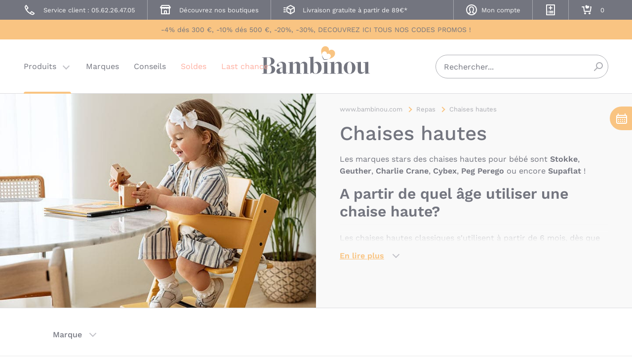

--- FILE ---
content_type: text/html; charset=UTF-8
request_url: https://www.bambinou.com/repas-bebe/chaises-hautes
body_size: 24633
content:
<!DOCTYPE html>
<html>
    <head>
                <meta http-equiv="Content-Type" content="text/html; charset=utf-8">
<title>Chaise haute et réhausseur pour bébé - Bambinou</title>
<meta name="description" content="BamBinou a sélectionné des chaises hautes pratiques et confortables pour que le moment du repas soit le plus agréable possible pour les parents et pour bébé. Des réhausseurs ont également été choisis pour que bébé puisse manger autour de la table familiale.  ">
<meta name="keywords" content="">
<meta name="robots" content="INDEX,FOLLOW">
<meta http-equiv="X-UA-Compatible" content="IE=edge">
<meta name="viewport" content="width=device-width, initial-scale=1">

    <link rel="icon" type="image/png" sizes="32x32" href="https://www.bambinou.com/skin/frontend/bambinou/new/dist/favicon/favicon-32x32.png">
    <link rel="icon" type="image/png" sizes="16x16" href="https://www.bambinou.com/skin/frontend/bambinou/new/dist/favicon/favicon-16x16.png">
    <link rel="shortcut icon" href="https://www.bambinou.com/skin/frontend/bambinou/new/dist/favicon/favicon.ico">
<link rel="mask-icon" href="https://www.bambinou.com/skin/frontend/bambinou/new/dist/favicon/safari-pinned-tab.svg" color="#f9c482">
<link rel="apple-touch-icon" sizes="180x180" href="https://www.bambinou.com/skin/frontend/bambinou/new/dist/favicon/apple-touch-icon.png">
<link rel="manifest" href="https://www.bambinou.com/skin/frontend/bambinou/new/dist/favicon/site.webmanifest">
<meta name="msapplication-TileColor" content="#f9c482">
<meta name="msapplication-config" content="https://www.bambinou.com/skin/frontend/bambinou/new/dist/favicon/browserconfig.xml">
<meta name="theme-color" content="#f9f9f9">

<link rel="stylesheet" href="https://www.bambinou.com/js/calendar/calendar-win2k-1.css?q=1769593549" >
<link rel="stylesheet" href="https://www.bambinou.com/skin/frontend/base/default/inchoo_socialconnect/google/css/button.css?q=1769593551" media="all" >
<link rel="stylesheet" href="https://www.bambinou.com/skin/frontend/base/default/css/webtexgiftcards.css?q=1769593551" media="all" >
<link rel="stylesheet" href="https://www.bambinou.com/skin/frontend/base/default/css/wyomind/elasticsearch.css?q=1769593551" media="all" >
<link rel="stylesheet" href="https://www.bambinou.com/skin/frontend/bambinou/new/dist/css/main.min.css?q=1769593572" media="all" >
<script src="https://www.bambinou.com/js/prototype/prototype.js?q=1769593549"></script>
<script src="https://www.bambinou.com/js/lib/ccard.js?q=1769593549"></script>
<script src="https://www.bambinou.com/js/prototype/validation.js?q=1769593549"></script>
<script src="https://www.bambinou.com/js/scriptaculous/builder.js?q=1769593549"></script>
<script src="https://www.bambinou.com/js/scriptaculous/effects.js?q=1769593549"></script>
<script src="https://www.bambinou.com/js/scriptaculous/dragdrop.js?q=1769593549"></script>
<script src="https://www.bambinou.com/js/scriptaculous/controls.js?q=1769593549"></script>
<script src="https://www.bambinou.com/js/scriptaculous/slider.js?q=1769593549"></script>
<script src="https://www.bambinou.com/js/varien/js.js?q=1769593550"></script>
<script src="https://www.bambinou.com/js/varien/form.js?q=1769593550"></script>
<script src="https://www.bambinou.com/js/varien/menu.js?q=1769593550"></script>
<script src="https://www.bambinou.com/js/mage/translate.js?q=1769593549"></script>
<script src="https://www.bambinou.com/js/mage/cookies.js?q=1769593549"></script>
<script src="https://www.bambinou.com/skin/frontend/bambinou/new/js/mgxbabyregistry.min.js?q=1769593551"></script>
<script src="https://www.bambinou.com/skin/frontend/bambinou/new/src/legacy/jquery-1.8.2.min.js?q=1769593551"></script>
<script src="https://www.bambinou.com/skin/frontend/bambinou/new/js/catalin_seo-min.js?q=1769593551"></script>
<script src="https://www.bambinou.com/skin/frontend/bambinou/new/dist/js/main.min.js?q=1769593572" defer></script>
<link rel="canonical" href="https://www.bambinou.com/repas-bebe/chaises-hautes">
<link rel="next" href="https://www.bambinou.com/repas-bebe/chaises-hautes?p=2">

<script type="text/javascript">
//<![CDATA[
Mage.Cookies.path     = '/';
Mage.Cookies.domain   = '.www.bambinou.com';
//]]>
</script>



    <!-- Data Layer for GTM -->
    <script>
        dataLayer = [];
    </script>

    
    <!-- Google Tag Manager -->
    <script>(function(w,d,s,l,i){w[l]=w[l]||[];w[l].push({'gtm.start':
            new Date().getTime(),event:'gtm.js'});var f=d.getElementsByTagName(s)[0],
            j=d.createElement(s),dl=l!='dataLayer'?'&l='+l:'';j.async=true;j.src=
            'https://www.googletagmanager.com/gtm.js?id='+i+dl;f.parentNode.insertBefore(j,f);
        })(window,document,'script','dataLayer','GTM-3MR9')</script>
    <!-- End Google Tag Manager -->
<script type="text/javascript">//<![CDATA[
        var Translator = new Translate({"Please select an option.":"S\u00e9lectionnez une option","This is a required field.":"Ce champ est n\u00e9cessaire.","Please enter a valid number in this field.":"Veuillez saisir un nombre valide.","The value is not within the specified range.":"Le montant doit \u00eatre dans la tranche indiqu\u00e9e.","Please use letters only (a-z or A-Z) in this field.":"Veuillez utiliser uniquement des lettres (a-z ou A-Z) dans ce champ.","Please use only letters (a-z), numbers (0-9) or underscore(_) in this field, first character should be a letter.":"Veuillez utiliser uniquement des lettres (a-z), des chiffres (0-9) ou underscore (_) dans ce champ, en commen\u00e7ant par une lettre.","Please enter a valid phone number. For example (123) 456-7890 or 123-456-7890.":"Veuillez saisir un num\u00e9ro de t\u00e9l\u00e9phone valide.","Please enter a valid date.":"Veuillez saisir une date valide.","Please enter a valid email address. For example johndoe@domain.com.":"Veuillez saisir une adresse email valide. Par exemple gerard.manvussat@domaine.com","Please make sure your passwords match.":"Veuillez ressaisir votre mot de passe et le confirmer svp.","Please enter a valid URL. For example http:\/\/www.example.com or www.example.com":"Veuillez saisir une URL valide. Par exemple http:\/\/www.exemple.com ou www.exemple.com","Please enter a valid social security number. For example 123-45-6789.":"Veuillez saisir un num\u00e9ro de s\u00e9curit\u00e9 sociale valide. Par exemple 123-45-6789.","Please enter a valid zip code. For example 90602 or 90602-1234.":"Veuillez saisir un code postal valide. Par exemple 92100.","Please enter a valid zip code.":"Veuillez saisir un code postal valide.","Please use this date format: dd\/mm\/yyyy. For example 17\/03\/2006 for the 17th of March, 2006.":"Veuillez utiliser ce format de date : jj\/mm\/aaaa. Par exemple, 21\/12\/2012 pour le 21 D\u00e9cembre 2012.","Please enter a valid $ amount. For example $100.00.":"Veuillez saisir un montant valide. Par exemple 100.00 \u20ac.","Please select one of the above options.":"Veuillez choisir une des options ci-dessus.","Please select one of the options.":"Veuillez choisir une des options.","Please select State\/Province.":"Veuillez choisir un \u00e9tat\/province.","Please enter a number greater than 0 in this field.":"Veuillez saisir un nombre sup\u00e9rieur \u00e0 0 dans ce champ.","Please enter a valid credit card number.":"Veuillez saisir un num\u00e9ro de carte bancaire valide.","Incorrect credit card expiration date.":"Date d'expiration de la carte incorrecte.","Please enter a valid credit card verification number.":"Veuillez saisir un num\u00e9ro de v\u00e9rification de carte bancaire valide.","Text length does not satisfy specified text range.":"Votre texte est trop long, merci de le diminuer pour pouvoir continuer.","Please wait, loading...":"Veuillez patienter, chargement en cours...","This date is a required value.":"Cette date est obligatoire.","Add Products":"Ajouter des produits","Complete":"Exp\u00e9di\u00e9e","Please choose to register or to checkout as a guest":"Choisissez de vous enregistrer ou de passer votre commande en tant qu'invit\u00e9","Your order cannot be completed at this time as there is no shipping methods available for it. Please make necessary changes in your shipping address.":"Vous ne pouvez pas continuer votre commande car aucun mode de livraison n'est disponible pour votre adresse.","Please specify shipping method.":"Choisissez un mode de livraison.","Your order cannot be completed at this time as there is no payment methods available for it.":"Vous ne pouvez pas continuer votre commande car aucun mode de paiement n'est disponible.","Please specify payment method.":"Choisissez un mode de paiement.","Add to Cart":"Ajouter au panier","In Stock":"En stock","Out of Stock":"\u00c9puis\u00e9","Please enter a valid full date.":"Please enter a valid full date.","Please fill at least one field.":"Please fill at least one field."});
        //]]></script><meta name="p:domain_verify" content="153c3246f1577950b43a2619c73a8a3b"/>    </head>
    <body class="o-page catalog-category-view categorypath-repas-bebe-chaises-hautes category-chaises-hautes">
        <script type="text/javascript">
    var addToCartButtonId = '.addtocartbutton';

    function addToCartAjax(el) {
        // Send ajax request to submit form
        var addToCartUrl = jQuery(el).attr('data-url');
        jQuery(el).toggleClass('is-loading');
        jQuery.ajax({
            url: addToCartUrl,
            dataType: 'json',
            success: function (data) {
                jQuery(el).toggleClass('is-loading');
                // Check data
                if (data.response !== 'ok') {
                    jQuery(el).find('.c-preview__actions').append("<p>" + +"</p>");
                    if(data.upsell === true) {
                        jQuery(el).find('.base-message').hide();
                        jQuery(el).find('.flash-upsell-message').show();
                    }
                } else {
                    // Update qty
                    jQuery('.p-header__links__item--checkout .p-header__links__link').attr('data-count', data.nbProducts);

                    if (window.innerWidth >= 1024) {
                        jQuery(el).find('.base-message').hide();
                        jQuery(el).find('.flash-upsell-message').hide();
                        jQuery(el).find('.flash-success-message').show();
                    } else {
                        jQuery(el).find('.base-message.c-preview__btn__icon').hide();
                        jQuery(el).find('.flash-success-message.c-preview__btn__icon').show();
                    }
                    // Update product gifts if function exists
                    if (typeof updateProductGifts == 'function') {
                        updateProductGifts();
                    }
                }
            }
        });

        return false;
    }
</script>

    <div class="c-dialog" aria-hidden="true" aria-modal="true">
    <div class="c-dialog__inner">
        <div class="content">
            <div class="summary">
                <span class="added">1 article ajouté à votre panier</span>
                <span class="total">Total : <span id="nbProduct">0</span> article<span id="plural"></span></span>
                <div class="clear"></div>
            </div>
        </div>
        <button class="c-dialog__close" type="button" onclick="document.documentElement.classList.remove('is-fixed');jQuery('.c-dialog').toggleClass('is-open');">Fermer le menu</button>
    </div>
</div>    <script type="text/javascript">
        //<![CDATA[
        if (typeof(Varien.searchForm) !== 'undefined') {

            var isMobile = {
                iOS: function () {
                    return navigator.userAgent.match(/iPhone|iPod/i);
                }
            }
            // IOS fix
            if (isMobile.iOs || document.documentElement.clientWidth < 770) {
                Autocompleter.Base.prototype.hide = function () {
                    return;
                };
                document.observe('touchstart', function (evt) {
                    var target = evt.element();
                    if (typeof target.up('#header-search') === "undefined") {
                        Effect.Fade($("search_autocomplete"), {duration: 0.5});
                    }
                });
            }

            Varien.searchForm.prototype._selectAutocompleteItem = function (element) {
                var link = element.down();
                if (link && link.tagName == 'A') {
                    setLocation(link.href);
                } else {
                    if (element.title) {
                        this.field.value = element.title;
                    }
                    this.form.submit();
                }
            };
            Varien.searchForm.prototype.initAutocomplete = function (url, destinationElement) {
                new Ajax.Autocompleter(
                    this.field,
                    destinationElement,
                    url,
                    {
                        paramName: this.field.name,
                        method: 'get',
                        minChars: 1,
                        frequency: .1,
                        updateElement: this._selectAutocompleteItem.bind(this),
                        onShow: function (element, update) {
                            if (!update.style.position || update.style.position == 'absolute') {
                                update.style.position = 'absolute';
                                Position.clone(element, update, {
                                    setHeight: false,
                                    offsetTop: element.offsetHeight
                                });
                            }
                            Effect.Appear(update, {duration: 0});
                        }
                    }
                );
            };
            Autocompleter.Base.prototype.markPrevious = function () {
                if (this.index > 0) {
                    this.index--;
                } else {
                    this.index = this.entryCount - 1;
                }
                var entry = this.getEntry(this.index);
                if (entry.select('a').length === 0) {
                    this.markPrevious(); // Ignore items that don't have link
                }
            };
            Autocompleter.Base.prototype.markNext = function () {
                if (this.index < this.entryCount - 1) {
                    this.index++;
                } else {
                    this.index = 0;
                }
                var entry = this.getEntry(this.index);
                if (entry.select('a').length === 0) {
                    this.markNext(); // Ignore items that don't have link
                } else {
                    entry.scrollIntoView(false);
                }
            };
        }
        //]]>
    </script>
    <!-- Google Tag Manager (noscript) -->
    <noscript><iframe src="https://www.googletagmanager.com/ns.html?id=GTM-3MR9"
                      height="0" width="0" style="display:none;visibility:hidden"></iframe></noscript>
    <!-- End Google Tag Manager (noscript) -->
        <div class="o-page__container o-container">
                <noscript>
        <div class="global-site-notice noscript">
            <div class="notice-inner">
                <p>
                    <strong>JavaScript seems to be disabled in your browser.</strong><br />
                    Javascript doit être activé dans votre navigateur pour utiliser toutes les fonctionnalités de ce site.                </p>
            </div>
        </div>
    </noscript>
            <header class="p-header" id="header" role="banner" data-component="sticky" data-sticky-offset="-110px">
    <div class="p-header__top" id="header-top">
        <ul class="p-header__links">
            <li class="p-header__links__item">
                <a class="p-header__links__link" href="tel:0562264705">
                    <span class="p-header__links__icon">
                        <svg width="20" height="20" aria-hidden="true">
                            <use xlink:href="https://www.bambinou.com/skin/frontend/bambinou/new/dist/img/icons.svg#contact"></use>
                        </svg>
                    </span>
                    <span class="p-header__links__text">Service client : 05.62.26.47.05</span>
                </a>
            </li>
            <li class="p-header__links__item">
                <a class="p-header__links__link" href="https://www.bambinou.com/boutique-toulouse">
                    <span class="p-header__links__icon">
                        <svg width="20" height="20" aria-hidden="true">
                            <use xlink:href="https://www.bambinou.com/skin/frontend/bambinou/new/dist/img/icons.svg#store"></use>
                        </svg>
                    </span>
                    <span class="p-header__links__text">Découvrez nos boutiques</span>
                </a>
            </li>
            <li class="p-header__links__item p-header__links__item--notice">
                <span class="p-header__links__link">
                    <span class="p-header__links__icon">
                        <svg width="20" height="20" aria-hidden="true">
                            <use xlink:href="https://www.bambinou.com/skin/frontend/bambinou/new/dist/img/icons.svg#delivery"></use>
                        </svg>
                    </span>
                    <span class="p-header__links__text">Livraison gratuite à partir de 89€*</span>
                </span>
            </li>
            <li class="p-header__links__item p-header__links__item--complex p-header__links__item--account">
                <a class="p-header__links__link" href="https://www.bambinou.com/customer/account/">
                    <span class="p-header__links__icon">
                        <svg width="20" height="20" aria-hidden="true">
                            <use xlink:href="https://www.bambinou.com/skin/frontend/bambinou/new/dist/img/icons.svg#account"></use>
                        </svg>
                    </span>
                    <span class="p-header__links__text">
                                                    Mon compte                                            </span>
                </a>
            </li>
            <li class="p-header__links__item p-header__links__item--simple">
                <button type="button" class="p-header__links__link btn-mgxbabyregistry mgxbabyregistry-is-not-logged">
                    <span class="p-header__links__icon">
                        <svg width="20" height="20" aria-hidden="true">
                            <use xlink:href="https://www.bambinou.com/skin/frontend/bambinou/new/dist/img/icons.svg#wishlist-add"></use>
                        </svg>
                    </span>
                    <span class="p-header__links__text">Mes listes de naissance</span>
                </button>
                <ul class="mgxbabyregistry-submenu">
                    <li class="mgxbabyregistry-submenu-item mgxbabyregistry-not-logged" style="display:none;">
                        <div class="popup-title">Trouver une liste de naissance</div>
                        <form action="https://www.bambinou.com/mgxbabyregistry/index/searchRegistry/" method="post" id="mgxbabyregistry-form-search-name" enctype="multipart/form-data">
                            <div class="c-field u-w-3/4 u-mt-xs has-value" data-component="field">
                                <input id="firstname"
                                       name="firstname"
                                       placeholder="Prénom"
                                       type="text">
                                <label for="firstname">Prénom</label>
                            </div>
                            <div class="c-field u-w-3/4 u-mt-xs has-value" data-component="field">
                                <input id="lastname"
                                       name="lastname"
                                       placeholder="Nom"
                                       type="text">
                                <label for="lastname">Nom</label>
                            </div>

                            <div class="c-field u-mt-xs">
                                <button type="submit" title="Rechercher" class="c-button">
                                    Rechercher                                </button>
                            </div>
                        </form>

                        <form action="https://www.bambinou.com/mgxbabyregistry/index/searchRegistry/" method="post" id="mgxbabyregistry-form-search-code" enctype="multipart/form-data">
                            <div class="c-field u-w-3/4 u-mt-xs has-value" data-component="field">
                                <input id="registry_id"
                                       name="registry_id"
                                       placeholder="Code de la liste"
                                       value=""
                                       type="text">
                                <label for="registry_id">Code de la liste</label>
                            </div>
                            <div class="c-field c-field--select u-w-full u-mt-xs">
                                <button type="submit" title="Rechercher" class="c-button">
                                    Rechercher                                </button>
                            </div>
                        </form>
                        <a class="p-header__links__mgxbabyregistry" href="https://www.bambinou.com/mgxbabyregistry/index/viewItems/">Créer une liste de naissance</a>
                        <a class="p-header__links__mgxbabyregistry" href="https://www.bambinou.com/mgxbabyregistry/index/viewItems/">Gérer ma liste de naissance</a>
                    </li>
                    <li class="mgxbabyregistry-submenu-item mgxbabyregistry-logged" style="display:none;">
                        <a class="p-header__links__mgxbabyregistry" href="https://www.bambinou.com/mgxbabyregistry/index/viewItems/">Gérer ma liste de naissance</a>
                        <a class="p-header__links__mgxbabyregistry" href="https://www.bambinou.com/mgxbabyregistry/index/searchRegistry/">Recherchez une liste de cadeaux</a>
                    </li>
                </ul>
            </li>
            <li class="p-header__links__item p-header__links__item--simple p-header__links__item--checkout">
                <a class="p-header__links__link" href="https://www.bambinou.com/checkout/cart/" data-count="0">
                    <span class="p-header__links__icon">
                        <svg width="20" height="20" aria-hidden="true">
                            <use xlink:href="https://www.bambinou.com/skin/frontend/bambinou/new/dist/img/icons.svg#cart"></use>
                        </svg>
                    </span>
                    <span class="p-header__links__text">Mon panier</span>
                </a>
            </li>
        </ul>
    </div>
        <div class="p-header__conditional-promo">
        <a class="conditional-description" href="/offres-remises-bambinou">
            <span>-4% dés 300 €, -10% dés 500 €, -20%, -30%, DECOUVREZ ICI TOUS NOS CODES PROMOS ! </span>
        </a>
    </div>

    <script type="text/javascript">
        jQuery(document).ready(function() {
            jQuery('#header-main').addClass('header__main_long');
            jQuery("#header").css('min-height', '18rem');
        });
    </script>
    <div class="p-header__main" id="header-main">
        <div class="p-header__logo">
            <a href="https://www.bambinou.com/">Bambinou</a>
        </div>
        <button type="button" id="header-toggle-navigation" class="p-header__toggle" aria-expanded="false" aria-controls="#header-navigation" data-component="state" data-target="#header-toggle-navigation, #header-navigation, #header-navigation > ul > li:first-child > a, #header-navigation > ul > li:first-child > ul, html" data-behaviour="toggle, toggle, toggle, toggle, toggle" data-state="is-active, is-expanded, is-active, is-expanded, is-fixed" data-label="Menu">
            <span class="p-header__toggle__text">Basculer la navigation</span>
        </button>

        <nav class="p-header__navigation" id="header-navigation" data-component="navigation" data-navigation="1" role="navigation">
    <ul class="p-header__navigation__level0" data-level="0">
                                    <li class="p-header__navigation__level0__item">
                    <a class="p-header__navigation__level0__link u-color- is-active has-children" href="#navigation-products">
                        Produits                    </a>
                    <ul class="p-header__navigation__level1" id="navigation-products" data-level="1">
                                                    <li class="p-header__navigation__level1__item">
                                                                    <p class="p-header__navigation__level1__link  navigation_level1_desktop">Pack Poussettes</p>
                                    <a class="p-header__navigation__level1__link  navigation_level1_mobile" href="https://www.bambinou.com/pack-poussettes">Pack Poussettes</a>
                                    <ul class="p-header__navigation__level2" data-level="2">
                                                                                    <li class="p-header__navigation__level2__item">
                                                <a class="p-header__navigation__level2__link" href="https://www.bambinou.com/pack-poussettes/pack-duo-poussettes-nacelles">
                                                    Pack duo: poussettes + nacelles                                                </a>
                                                                                            </li>
                                                                                    <li class="p-header__navigation__level2__item">
                                                <a class="p-header__navigation__level2__link" href="https://www.bambinou.com/pack-poussettes/pack-duo-poussettes-sieges-auto">
                                                    Pack duo: poussettes + sièges-auto                                                </a>
                                                                                            </li>
                                                                                    <li class="p-header__navigation__level2__item">
                                                <a class="p-header__navigation__level2__link" href="https://www.bambinou.com/pack-poussettes/pack-trio-poussettes-nacelles-sieges-auto">
                                                    Pack trio: poussettes + nacelles + sièges-auto                                                </a>
                                                                                            </li>
                                                                                <li class="p-header__navigation__level2__item p-header__navigation__level2__item--all">
                                            <a class="p-header__navigation__level2__link" href="https://www.bambinou.com/pack-poussettes">
                                                Voir tout                                            </a>
                                        </li>
                                        <li class="p-header__navigation__back" aria-hidden="true">
                                            <button type="button" class="p-header__navigation__back__button" data-navigate="back">
                                                Pack Poussettes                                            </button>
                                        </li>
                                    </ul>
                                                            </li>
                                                    <li class="p-header__navigation__level1__item">
                                                                    <p class="p-header__navigation__level1__link  navigation_level1_desktop">Poussettes</p>
                                    <a class="p-header__navigation__level1__link  navigation_level1_mobile" href="https://www.bambinou.com/poussettes">Poussettes</a>
                                    <ul class="p-header__navigation__level2" data-level="2">
                                                                                    <li class="p-header__navigation__level2__item">
                                                <a class="p-header__navigation__level2__link" href="https://www.bambinou.com/poussettes/poussette-landau-nacelle">
                                                    Poussettes pour bébé                                                </a>
                                                                                            </li>
                                                                                    <li class="p-header__navigation__level2__item">
                                                <a class="p-header__navigation__level2__link" href="https://www.bambinou.com/poussettes/nacelle-landau-poussette">
                                                    Nacelles pour poussette                                                </a>
                                                                                            </li>
                                                                                    <li class="p-header__navigation__level2__item">
                                                <a class="p-header__navigation__level2__link" href="https://www.bambinou.com/poussettes/accessoires-poussettes">
                                                    Accessoires de poussettes                                                </a>
                                                                                            </li>
                                                                                    <li class="p-header__navigation__level2__item">
                                                <a class="p-header__navigation__level2__link" href="https://www.bambinou.com/poussettes/chancelieres-poussettes">
                                                    Chancelières et couvertures                                                </a>
                                                                                            </li>
                                                                                    <li class="p-header__navigation__level2__item">
                                                <a class="p-header__navigation__level2__link" href="https://www.bambinou.com/poussettes/ombrelles-poussettes">
                                                    Ombrelles et canopys                                                </a>
                                                                                            </li>
                                                                                    <li class="p-header__navigation__level2__item">
                                                <a class="p-header__navigation__level2__link" href="https://www.bambinou.com/poussettes/habillages-pluie-poussettes">
                                                    Habillages de pluie                                                </a>
                                                                                            </li>
                                                                                    <li class="p-header__navigation__level2__item">
                                                <a class="p-header__navigation__level2__link" href="https://www.bambinou.com/poussettes/moustiquaires-poussettes">
                                                    Moustiquaires                                                </a>
                                                                                            </li>
                                                                                <li class="p-header__navigation__level2__item p-header__navigation__level2__item--all">
                                            <a class="p-header__navigation__level2__link" href="https://www.bambinou.com/poussettes">
                                                Voir tout                                            </a>
                                        </li>
                                        <li class="p-header__navigation__back" aria-hidden="true">
                                            <button type="button" class="p-header__navigation__back__button" data-navigate="back">
                                                Poussettes                                            </button>
                                        </li>
                                    </ul>
                                                            </li>
                                                    <li class="p-header__navigation__level1__item">
                                                                    <p class="p-header__navigation__level1__link  navigation_level1_desktop">Sièges-auto</p>
                                    <a class="p-header__navigation__level1__link  navigation_level1_mobile" href="https://www.bambinou.com/sieges-auto">Sièges-auto</a>
                                    <ul class="p-header__navigation__level2" data-level="2">
                                                                                    <li class="p-header__navigation__level2__item">
                                                <a class="p-header__navigation__level2__link" href="https://www.bambinou.com/sieges-auto/siege-auto-bebe">
                                                    Sièges-auto pour bébés et enfants de 0 à 36 kg                                                </a>
                                                                                                    <ul class="p-header__navigation__level3" data-level="3">
                                                                                                                    <li class="p-header__navigation__level3__item">
                                                                <a class="p-header__navigation__level3__link" href="https://www.bambinou.com/sieges-auto/siege-auto-bebe/pack-sieges-auto">
                                                                    Pack sièges-auto                                                                </a>
                                                            </li>
                                                                                                                    <li class="p-header__navigation__level3__item">
                                                                <a class="p-header__navigation__level3__link" href="https://www.bambinou.com/sieges-auto/siege-auto-bebe/siege-auto-groupe-0-0-naissance-13-kg">
                                                                    Siège-auto Groupe 0/0+                                                                </a>
                                                            </li>
                                                                                                                    <li class="p-header__navigation__level3__item">
                                                                <a class="p-header__navigation__level3__link" href="https://www.bambinou.com/sieges-auto/siege-auto-bebe/siege-auto-groupe-0-1-naissance-a-18kg">
                                                                    Siège-auto Groupe 0/1 et 0+/1                                                                </a>
                                                            </li>
                                                                                                                    <li class="p-header__navigation__level3__item">
                                                                <a class="p-header__navigation__level3__link" href="https://www.bambinou.com/sieges-auto/siege-auto-bebe/siege-auto-groupe-0-1-2-0-25-kg-6-5-ans">
                                                                    Siège-auto Groupe 0+/1/2                                                                </a>
                                                            </li>
                                                                                                                    <li class="p-header__navigation__level3__item">
                                                                <a class="p-header__navigation__level3__link" href="https://www.bambinou.com/sieges-auto/siege-auto-bebe/siege-auto-groupe-1-de-9-a-18-kg">
                                                                    Siège-auto Groupe 1                                                                </a>
                                                            </li>
                                                                                                                    <li class="p-header__navigation__level3__item">
                                                                <a class="p-header__navigation__level3__link" href="https://www.bambinou.com/sieges-auto/siege-auto-bebe/siege-auto-bebe-enfant-groupe-1-2-9-mois-6-ans">
                                                                    Siège-auto Groupe 1/2                                                                 </a>
                                                            </li>
                                                                                                                    <li class="p-header__navigation__level3__item">
                                                                <a class="p-header__navigation__level3__link" href="https://www.bambinou.com/sieges-auto/siege-auto-bebe/siege-auto-groupe-2-3-de-15-a-36-kg">
                                                                    Siège-auto Groupe 2/3                                                                </a>
                                                            </li>
                                                                                                                    <li class="p-header__navigation__level3__item">
                                                                <a class="p-header__navigation__level3__link" href="https://www.bambinou.com/sieges-auto/siege-auto-bebe/siege-auto-groupe-1-2-3-de-9-a-36-kg">
                                                                    Siège-auto Groupe 1/2/3                                                                </a>
                                                            </li>
                                                                                                                    <li class="p-header__navigation__level3__item">
                                                                <a class="p-header__navigation__level3__link" href="https://www.bambinou.com/sieges-auto/siege-auto-bebe/bases-sieges-auto">
                                                                    Bases de sièges-auto                                                                </a>
                                                            </li>
                                                                                                                    <li class="p-header__navigation__level3__item">
                                                                <a class="p-header__navigation__level3__link" href="https://www.bambinou.com/sieges-auto/siege-auto-bebe/housses-sieges-auto">
                                                                    Housses de sièges-auto                                                                </a>
                                                            </li>
                                                                                                                    <li class="p-header__navigation__level3__item">
                                                                <a class="p-header__navigation__level3__link" href="https://www.bambinou.com/sieges-auto/siege-auto-bebe/accessoire-siege-auto">
                                                                    Accessoires siège-auto                                                                </a>
                                                            </li>
                                                                                                                    <li class="p-header__navigation__level3__item">
                                                                <a class="p-header__navigation__level3__link" href="https://www.bambinou.com/sieges-auto/siege-auto-bebe/accessoire-voiture-voyage-bebe-en-siege-auto">
                                                                    Accessoires voiture                                                                </a>
                                                            </li>
                                                                                                            </ul>
                                                                                            </li>
                                                                                <li class="p-header__navigation__level2__item p-header__navigation__level2__item--all">
                                            <a class="p-header__navigation__level2__link" href="https://www.bambinou.com/sieges-auto">
                                                Voir tout                                            </a>
                                        </li>
                                        <li class="p-header__navigation__back" aria-hidden="true">
                                            <button type="button" class="p-header__navigation__back__button" data-navigate="back">
                                                Sièges-auto                                            </button>
                                        </li>
                                    </ul>
                                                            </li>
                                                    <li class="p-header__navigation__level1__item">
                                                                    <p class="p-header__navigation__level1__link  navigation_level1_desktop">Chambre</p>
                                    <a class="p-header__navigation__level1__link  navigation_level1_mobile" href="https://www.bambinou.com/chambre-bebe-bio">Chambre</a>
                                    <ul class="p-header__navigation__level2" data-level="2">
                                                                                    <li class="p-header__navigation__level2__item">
                                                <a class="p-header__navigation__level2__link" href="https://www.bambinou.com/chambre-bebe-bio/lit-bebe-berceau-cododo">
                                                    Lits bébé et berceaux cododo                                                </a>
                                                                                                    <ul class="p-header__navigation__level3" data-level="3">
                                                                                                                    <li class="p-header__navigation__level3__item">
                                                                <a class="p-header__navigation__level3__link" href="https://www.bambinou.com/chambre-bebe-bio/lit-bebe-berceau-cododo/berceau-et-couffin-en-osier-naturel">
                                                                    Berceaux et couffins                                                                 </a>
                                                            </li>
                                                                                                                    <li class="p-header__navigation__level3__item">
                                                                <a class="p-header__navigation__level3__link" href="https://www.bambinou.com/chambre-bebe-bio/lit-bebe-berceau-cododo/meuble-berceau-bois-naturel-bebe">
                                                                    Berceau Cododo                                                                </a>
                                                            </li>
                                                                                                                    <li class="p-header__navigation__level3__item">
                                                                <a class="p-header__navigation__level3__link" href="https://www.bambinou.com/chambre-bebe-bio/lit-bebe-berceau-cododo/lit-bebe-enfant-naturel-bio">
                                                                    Lit bébé                                                                </a>
                                                            </li>
                                                                                                                    <li class="p-header__navigation__level3__item">
                                                                <a class="p-header__navigation__level3__link" href="https://www.bambinou.com/chambre-bebe-bio/lit-bebe-berceau-cododo/accessoires-lit-bebe">
                                                                    Accessoires de lit bébé                                                                </a>
                                                            </li>
                                                                                                                    <li class="p-header__navigation__level3__item">
                                                                <a class="p-header__navigation__level3__link" href="https://www.bambinou.com/chambre-bebe-bio/lit-bebe-berceau-cododo/barriere-lit-enfant">
                                                                    Barrières de lit enfant                                                                </a>
                                                            </li>
                                                                                                            </ul>
                                                                                            </li>
                                                                                    <li class="p-header__navigation__level2__item">
                                                <a class="p-header__navigation__level2__link" href="https://www.bambinou.com/chambre-bebe-bio/lits-evolutifs">
                                                    Lits évolutifs                                                </a>
                                                                                            </li>
                                                                                    <li class="p-header__navigation__level2__item">
                                                <a class="p-header__navigation__level2__link" href="https://www.bambinou.com/chambre-bebe-bio/lits-enfants">
                                                    Lits enfants                                                </a>
                                                                                                    <ul class="p-header__navigation__level3" data-level="3">
                                                                                                                    <li class="p-header__navigation__level3__item">
                                                                <a class="p-header__navigation__level3__link" href="https://www.bambinou.com/chambre-bebe-bio/lits-enfants/lit-cabane">
                                                                    Lit cabane                                                                </a>
                                                            </li>
                                                                                                            </ul>
                                                                                            </li>
                                                                                    <li class="p-header__navigation__level2__item">
                                                <a class="p-header__navigation__level2__link" href="https://www.bambinou.com/chambre-bebe-bio/meubles">
                                                    Meubles pour la chambre de bébé                                                </a>
                                                                                                    <ul class="p-header__navigation__level3" data-level="3">
                                                                                                                    <li class="p-header__navigation__level3__item">
                                                                <a class="p-header__navigation__level3__link" href="https://www.bambinou.com/chambre-bebe-bio/meubles/armoire-bebe-enfant-naturel-bio">
                                                                    Armoire bébé                                                                </a>
                                                            </li>
                                                                                                                    <li class="p-header__navigation__level3__item">
                                                                <a class="p-header__navigation__level3__link" href="https://www.bambinou.com/chambre-bebe-bio/meubles/chambre-bebe">
                                                                    Chambres bébé complètes                                                                </a>
                                                            </li>
                                                                                                                    <li class="p-header__navigation__level3__item">
                                                                <a class="p-header__navigation__level3__link" href="https://www.bambinou.com/chambre-bebe-bio/meubles/commode-bebe">
                                                                    Commodes à langer                                                                </a>
                                                            </li>
                                                                                                                    <li class="p-header__navigation__level3__item">
                                                                <a class="p-header__navigation__level3__link" href="https://www.bambinou.com/chambre-bebe-bio/meubles/coffre-a-jouet-enfant">
                                                                    Coffres à jouet                                                                </a>
                                                            </li>
                                                                                                                    <li class="p-header__navigation__level3__item">
                                                                <a class="p-header__navigation__level3__link" href="https://www.bambinou.com/chambre-bebe-bio/meubles/etagere-bebe">
                                                                    Etagères - bibliothèques bébé                                                                </a>
                                                            </li>
                                                                                                            </ul>
                                                                                            </li>
                                                                                    <li class="p-header__navigation__level2__item">
                                                <a class="p-header__navigation__level2__link" href="https://www.bambinou.com/chambre-bebe-bio/matelas-bebe">
                                                    Matelas de lits bébé et berceaux                                                </a>
                                                                                            </li>
                                                                                    <li class="p-header__navigation__level2__item">
                                                <a class="p-header__navigation__level2__link" href="https://www.bambinou.com/chambre-bebe-bio/cale-bebe-plan-incline">
                                                    Cale-bébés et plans inclinés                                                </a>
                                                                                            </li>
                                                                                    <li class="p-header__navigation__level2__item">
                                                <a class="p-header__navigation__level2__link" href="https://www.bambinou.com/chambre-bebe-bio/linge-de-lit-bebe-coton-bio">
                                                    Linge de lit                                                </a>
                                                                                                    <ul class="p-header__navigation__level3" data-level="3">
                                                                                                                    <li class="p-header__navigation__level3__item">
                                                                <a class="p-header__navigation__level3__link" href="https://www.bambinou.com/chambre-bebe-bio/linge-de-lit-bebe-coton-bio/alaise-protege-matelas">
                                                                    Alèses et protège-matelas                                                                </a>
                                                            </li>
                                                                                                                    <li class="p-header__navigation__level3__item">
                                                                <a class="p-header__navigation__level3__link" href="https://www.bambinou.com/chambre-bebe-bio/linge-de-lit-bebe-coton-bio/ciel-de-lit-bebe">
                                                                    Ciels de lit et flèches                                                                </a>
                                                            </li>
                                                                                                                    <li class="p-header__navigation__level3__item">
                                                                <a class="p-header__navigation__level3__link" href="https://www.bambinou.com/chambre-bebe-bio/linge-de-lit-bebe-coton-bio/drap-taie-housse-bebe-coton-bio">
                                                                    Draps et taies                                                                </a>
                                                            </li>
                                                                                                                    <li class="p-header__navigation__level3__item">
                                                                <a class="p-header__navigation__level3__link" href="https://www.bambinou.com/chambre-bebe-bio/linge-de-lit-bebe-coton-bio/edredon-couverture-bebe-coton-bio">
                                                                    Edredons et couvertures                                                                </a>
                                                            </li>
                                                                                                                    <li class="p-header__navigation__level3__item">
                                                                <a class="p-header__navigation__level3__link" href="https://www.bambinou.com/chambre-bebe-bio/linge-de-lit-bebe-coton-bio/chambre-gigoteuse-bebe-coton-bio">
                                                                    Gigoteuses                                                                 </a>
                                                            </li>
                                                                                                                    <li class="p-header__navigation__level3__item">
                                                                <a class="p-header__navigation__level3__link" href="https://www.bambinou.com/chambre-bebe-bio/linge-de-lit-bebe-coton-bio/oreiller-coussin-bebe">
                                                                    Oreiller                                                                 </a>
                                                            </li>
                                                                                                                    <li class="p-header__navigation__level3__item">
                                                                <a class="p-header__navigation__level3__link" href="https://www.bambinou.com/chambre-bebe-bio/linge-de-lit-bebe-coton-bio/parure-complete-lit-bebe">
                                                                    Parure de lit complète                                                                </a>
                                                            </li>
                                                                                                                    <li class="p-header__navigation__level3__item">
                                                                <a class="p-header__navigation__level3__link" href="https://www.bambinou.com/chambre-bebe-bio/linge-de-lit-bebe-coton-bio/tour-de-lit-coton-bio">
                                                                    Tours de lit                                                                </a>
                                                            </li>
                                                                                                            </ul>
                                                                                            </li>
                                                                                    <li class="p-header__navigation__level2__item">
                                                <a class="p-header__navigation__level2__link" href="https://www.bambinou.com/chambre-bebe-bio/purificateur-d-air-chambre-bebe-thermometre">
                                                    Humidificateurs et purificateurs                                                </a>
                                                                                            </li>
                                                                                    <li class="p-header__navigation__level2__item">
                                                <a class="p-header__navigation__level2__link" href="https://www.bambinou.com/chambre-bebe-bio/decoration-chambre-bebe-bio-naturel">
                                                    Décoration chambre                                                </a>
                                                                                            </li>
                                                                                <li class="p-header__navigation__level2__item p-header__navigation__level2__item--all">
                                            <a class="p-header__navigation__level2__link" href="https://www.bambinou.com/chambre-bebe-bio">
                                                Voir tout                                            </a>
                                        </li>
                                        <li class="p-header__navigation__back" aria-hidden="true">
                                            <button type="button" class="p-header__navigation__back__button" data-navigate="back">
                                                Chambre                                            </button>
                                        </li>
                                    </ul>
                                                            </li>
                                                    <li class="p-header__navigation__level1__item">
                                                                    <p class="p-header__navigation__level1__link  navigation_level1_desktop">Repas</p>
                                    <a class="p-header__navigation__level1__link  navigation_level1_mobile" href="https://www.bambinou.com/repas-bebe">Repas</a>
                                    <ul class="p-header__navigation__level2" data-level="2">
                                                                                    <li class="p-header__navigation__level2__item">
                                                <a class="p-header__navigation__level2__link" href="https://www.bambinou.com/repas-bebe/accessoires-repas">
                                                    Vaisselle bébé                                                </a>
                                                                                            </li>
                                                                                    <li class="p-header__navigation__level2__item">
                                                <a class="p-header__navigation__level2__link" href="https://www.bambinou.com/repas-bebe/boites-gouter-thermos">
                                                    Accessoires repas bébé                                                </a>
                                                                                            </li>
                                                                                    <li class="p-header__navigation__level2__item">
                                                <a class="p-header__navigation__level2__link" href="https://www.bambinou.com/repas-bebe/bavoirs">
                                                    Bavoirs bébé                                                </a>
                                                                                            </li>
                                                                                    <li class="p-header__navigation__level2__item">
                                                <a class="p-header__navigation__level2__link" href="https://www.bambinou.com/repas-bebe/chaises-hautes">
                                                    Chaises hautes                                                </a>
                                                                                            </li>
                                                                                    <li class="p-header__navigation__level2__item">
                                                <a class="p-header__navigation__level2__link" href="https://www.bambinou.com/repas-bebe/accessoires-chaise-haute">
                                                    Accessoires de chaises hautes                                                </a>
                                                                                            </li>
                                                                                    <li class="p-header__navigation__level2__item">
                                                <a class="p-header__navigation__level2__link" href="https://www.bambinou.com/repas-bebe/robots-culinaires">
                                                    Robots de cuisine                                                </a>
                                                                                            </li>
                                                                                    <li class="p-header__navigation__level2__item">
                                                <a class="p-header__navigation__level2__link" href="https://www.bambinou.com/repas-bebe/chauffe-biberons-sterilisateurs">
                                                    Chauffe-biberons et stérilisateurs                                                </a>
                                                                                            </li>
                                                                                    <li class="p-header__navigation__level2__item">
                                                <a class="p-header__navigation__level2__link" href="https://www.bambinou.com/repas-bebe/biberons-tetines">
                                                    Biberons et accessoires                                                </a>
                                                                                            </li>
                                                                                    <li class="p-header__navigation__level2__item">
                                                <a class="p-header__navigation__level2__link" href="https://www.bambinou.com/repas-bebe/sucette">
                                                    Sucettes et attache-sucettes                                                </a>
                                                                                            </li>
                                                                                <li class="p-header__navigation__level2__item p-header__navigation__level2__item--all">
                                            <a class="p-header__navigation__level2__link" href="https://www.bambinou.com/repas-bebe">
                                                Voir tout                                            </a>
                                        </li>
                                        <li class="p-header__navigation__back" aria-hidden="true">
                                            <button type="button" class="p-header__navigation__back__button" data-navigate="back">
                                                Repas                                            </button>
                                        </li>
                                    </ul>
                                                            </li>
                                                    <li class="p-header__navigation__level1__item">
                                                                    <p class="p-header__navigation__level1__link  navigation_level1_desktop">Balade</p>
                                    <a class="p-header__navigation__level1__link  navigation_level1_mobile" href="https://www.bambinou.com/echarpe-poussette-siege-auto">Balade</a>
                                    <ul class="p-header__navigation__level2" data-level="2">
                                                                                    <li class="p-header__navigation__level2__item">
                                                <a class="p-header__navigation__level2__link" href="https://www.bambinou.com/echarpe-poussette-siege-auto/porte-bebe">
                                                    Porte-bébés et écharpes de portage                                                </a>
                                                                                                    <ul class="p-header__navigation__level3" data-level="3">
                                                                                                                    <li class="p-header__navigation__level3__item">
                                                                <a class="p-header__navigation__level3__link" href="https://www.bambinou.com/echarpe-poussette-siege-auto/porte-bebe/porte-bebe-coton-bio">
                                                                    Porte bébé                                                                </a>
                                                            </li>
                                                                                                                    <li class="p-header__navigation__level3__item">
                                                                <a class="p-header__navigation__level3__link" href="https://www.bambinou.com/echarpe-poussette-siege-auto/porte-bebe/buline-avec-anneau-france-coton-bio">
                                                                    Bullines et slings                                                                </a>
                                                            </li>
                                                                                                                    <li class="p-header__navigation__level3__item">
                                                                <a class="p-header__navigation__level3__link" href="https://www.bambinou.com/echarpe-poussette-siege-auto/porte-bebe/echarpe-de-portage-bebe-coton-bio">
                                                                    Echarpes de portage                                                                </a>
                                                            </li>
                                                                                                            </ul>
                                                                                            </li>
                                                                                    <li class="p-header__navigation__level2__item">
                                                <a class="p-header__navigation__level2__link" href="https://www.bambinou.com/echarpe-poussette-siege-auto/chariot-remorques-velo">
                                                    Chariots et Remorques vélo                                                </a>
                                                                                                    <ul class="p-header__navigation__level3" data-level="3">
                                                                                                                    <li class="p-header__navigation__level3__item">
                                                                <a class="p-header__navigation__level3__link" href="https://www.bambinou.com/echarpe-poussette-siege-auto/chariot-remorques-velo/accessoires-chariots-remorques">
                                                                    Accessoires pour chariots et remorques                                                                </a>
                                                            </li>
                                                                                                            </ul>
                                                                                            </li>
                                                                                    <li class="p-header__navigation__level2__item">
                                                <a class="p-header__navigation__level2__link" href="https://www.bambinou.com/echarpe-poussette-siege-auto/sac-a-langer-sac-de-voyage-bebe">
                                                    Sacs pour la balade                                                </a>
                                                                                                    <ul class="p-header__navigation__level3" data-level="3">
                                                                                                                    <li class="p-header__navigation__level3__item">
                                                                <a class="p-header__navigation__level3__link" href="https://www.bambinou.com/echarpe-poussette-siege-auto/sac-a-langer-sac-de-voyage-bebe/sac-a-langer-coton-bio">
                                                                    Sacs à langer                                                                </a>
                                                            </li>
                                                                                                                    <li class="p-header__navigation__level3__item">
                                                                <a class="p-header__navigation__level3__link" href="https://www.bambinou.com/echarpe-poussette-siege-auto/sac-a-langer-sac-de-voyage-bebe/sac-a-dos-bebe">
                                                                    Sacs à dos et valises enfant                                                                </a>
                                                            </li>
                                                                                                            </ul>
                                                                                            </li>
                                                                                    <li class="p-header__navigation__level2__item">
                                                <a class="p-header__navigation__level2__link" href="https://www.bambinou.com/echarpe-poussette-siege-auto/couchage">
                                                    Couchage de voyage                                                </a>
                                                                                                    <ul class="p-header__navigation__level3" data-level="3">
                                                                                                                    <li class="p-header__navigation__level3__item">
                                                                <a class="p-header__navigation__level3__link" href="https://www.bambinou.com/echarpe-poussette-siege-auto/couchage/lit-appoint-voyage-parapluie">
                                                                    Lit pliant bébé                                                                </a>
                                                            </li>
                                                                                                                    <li class="p-header__navigation__level3__item">
                                                                <a class="p-header__navigation__level3__link" href="https://www.bambinou.com/echarpe-poussette-siege-auto/couchage/matelas-d-appoint-de-voyage">
                                                                    Matelas de voyage                                                                </a>
                                                            </li>
                                                                                                            </ul>
                                                                                            </li>
                                                                                    <li class="p-header__navigation__level2__item">
                                                <a class="p-header__navigation__level2__link" href="https://www.bambinou.com/echarpe-poussette-siege-auto/accessoires-velo-bebe">
                                                    Accessoires vélos                                                </a>
                                                                                            </li>
                                                                                    <li class="p-header__navigation__level2__item">
                                                <a class="p-header__navigation__level2__link" href="https://www.bambinou.com/echarpe-poussette-siege-auto/accessoires-soleil">
                                                    Accessoires soleil                                                </a>
                                                                                            </li>
                                                                                <li class="p-header__navigation__level2__item p-header__navigation__level2__item--all">
                                            <a class="p-header__navigation__level2__link" href="https://www.bambinou.com/echarpe-poussette-siege-auto">
                                                Voir tout                                            </a>
                                        </li>
                                        <li class="p-header__navigation__back" aria-hidden="true">
                                            <button type="button" class="p-header__navigation__back__button" data-navigate="back">
                                                Balade                                            </button>
                                        </li>
                                    </ul>
                                                            </li>
                                                    <li class="p-header__navigation__level1__item">
                                                                    <p class="p-header__navigation__level1__link  navigation_level1_desktop">Bain et soin</p>
                                    <a class="p-header__navigation__level1__link  navigation_level1_mobile" href="https://www.bambinou.com/bain-bebe">Bain et soin</a>
                                    <ul class="p-header__navigation__level2" data-level="2">
                                                                                    <li class="p-header__navigation__level2__item">
                                                <a class="p-header__navigation__level2__link" href="https://www.bambinou.com/bain-bebe/hygiene-sante">
                                                    Trousses de toilette et soins bébé                                                </a>
                                                                                            </li>
                                                                                    <li class="p-header__navigation__level2__item">
                                                <a class="p-header__navigation__level2__link" href="https://www.bambinou.com/bain-bebe/anneaux-de-dentition">
                                                    Anneaux de dentition                                                </a>
                                                                                            </li>
                                                                                    <li class="p-header__navigation__level2__item">
                                                <a class="p-header__navigation__level2__link" href="https://www.bambinou.com/bain-bebe/bain">
                                                    Baignoires et transats de bain                                                </a>
                                                                                            </li>
                                                                                    <li class="p-header__navigation__level2__item">
                                                <a class="p-header__navigation__level2__link" href="https://www.bambinou.com/bain-bebe/langes-bebe">
                                                    Langes bébé                                                </a>
                                                                                            </li>
                                                                                    <li class="p-header__navigation__level2__item">
                                                <a class="p-header__navigation__level2__link" href="https://www.bambinou.com/bain-bebe/linge-de-bain">
                                                    Linge de bain                                                </a>
                                                                                            </li>
                                                                                    <li class="p-header__navigation__level2__item">
                                                <a class="p-header__navigation__level2__link" href="https://www.bambinou.com/bain-bebe/apprentissage-proprete">
                                                    Réducteurs WC et pots bébé                                                </a>
                                                                                            </li>
                                                                                    <li class="p-header__navigation__level2__item">
                                                <a class="p-header__navigation__level2__link" href="https://www.bambinou.com/bain-bebe/langer-bebe">
                                                    Tables à langer                                                </a>
                                                                                            </li>
                                                                                    <li class="p-header__navigation__level2__item">
                                                <a class="p-header__navigation__level2__link" href="https://www.bambinou.com/bain-bebe/accessoires-bain-bebe">
                                                    Accessoires de bain bébé                                                </a>
                                                                                            </li>
                                                                                    <li class="p-header__navigation__level2__item">
                                                <a class="p-header__navigation__level2__link" href="https://www.bambinou.com/bain-bebe/matelas-langer">
                                                    Matelas à langer                                                </a>
                                                                                            </li>
                                                                                    <li class="p-header__navigation__level2__item">
                                                <a class="p-header__navigation__level2__link" href="https://www.bambinou.com/bain-bebe/poubelles-couches">
                                                    Poubelles à couches                                                 </a>
                                                                                            </li>
                                                                                <li class="p-header__navigation__level2__item p-header__navigation__level2__item--all">
                                            <a class="p-header__navigation__level2__link" href="https://www.bambinou.com/bain-bebe">
                                                Voir tout                                            </a>
                                        </li>
                                        <li class="p-header__navigation__back" aria-hidden="true">
                                            <button type="button" class="p-header__navigation__back__button" data-navigate="back">
                                                Bain et soin                                            </button>
                                        </li>
                                    </ul>
                                                            </li>
                                                    <li class="p-header__navigation__level1__item">
                                                                    <p class="p-header__navigation__level1__link  navigation_level1_desktop">Eveil et jeux</p>
                                    <a class="p-header__navigation__level1__link  navigation_level1_mobile" href="https://www.bambinou.com/eveil-jeux">Eveil et jeux</a>
                                    <ul class="p-header__navigation__level2" data-level="2">
                                                                                    <li class="p-header__navigation__level2__item">
                                                <a class="p-header__navigation__level2__link" href="https://www.bambinou.com/eveil-jeux/transat-bebe">
                                                    Transats et balancelles bébé                                                </a>
                                                                                            </li>
                                                                                    <li class="p-header__navigation__level2__item">
                                                <a class="p-header__navigation__level2__link" href="https://www.bambinou.com/eveil-jeux/doudous-peluches">
                                                    Doudous et peluches                                                </a>
                                                                                            </li>
                                                                                    <li class="p-header__navigation__level2__item">
                                                <a class="p-header__navigation__level2__link" href="https://www.bambinou.com/eveil-jeux/jeux-eveil-bebe">
                                                    Jeux d'éveil                                                 </a>
                                                                                                    <ul class="p-header__navigation__level3" data-level="3">
                                                                                                                    <li class="p-header__navigation__level3__item">
                                                                <a class="p-header__navigation__level3__link" href="https://www.bambinou.com/eveil-jeux/jeux-eveil-bebe/jeux-eveil-0-6-mois">
                                                                    de 0 à 6 mois                                                                </a>
                                                            </li>
                                                                                                                    <li class="p-header__navigation__level3__item">
                                                                <a class="p-header__navigation__level3__link" href="https://www.bambinou.com/eveil-jeux/jeux-eveil-bebe/jeux-eveil-6-18-mois">
                                                                    de 6 à 18 mois                                                                </a>
                                                            </li>
                                                                                                                    <li class="p-header__navigation__level3__item">
                                                                <a class="p-header__navigation__level3__link" href="https://www.bambinou.com/eveil-jeux/jeux-eveil-bebe/jeux-eveil-18-36-mois">
                                                                    de 18 à 36 mois                                                                </a>
                                                            </li>
                                                                                                                    <li class="p-header__navigation__level3__item">
                                                                <a class="p-header__navigation__level3__link" href="https://www.bambinou.com/eveil-jeux/jeux-eveil-bebe/jeux-eveil-tout-age">
                                                                    de 0 à 36 mois                                                                </a>
                                                            </li>
                                                                                                            </ul>
                                                                                            </li>
                                                                                    <li class="p-header__navigation__level2__item">
                                                <a class="p-header__navigation__level2__link" href="https://www.bambinou.com/eveil-jeux/jeu-exterieur">
                                                    Jeu d'extérieur                                                </a>
                                                                                            </li>
                                                                                    <li class="p-header__navigation__level2__item">
                                                <a class="p-header__navigation__level2__link" href="https://www.bambinou.com/eveil-jeux/livres">
                                                    Livres bébés et tout-petits                                                </a>
                                                                                            </li>
                                                                                    <li class="p-header__navigation__level2__item">
                                                <a class="p-header__navigation__level2__link" href="https://www.bambinou.com/eveil-jeux/parc-bebe">
                                                    Parcs bébé                                                </a>
                                                                                            </li>
                                                                                    <li class="p-header__navigation__level2__item">
                                                <a class="p-header__navigation__level2__link" href="https://www.bambinou.com/eveil-jeux/tour-tapis-de-parc">
                                                    Tours et tapis de parc                                                </a>
                                                                                            </li>
                                                                                    <li class="p-header__navigation__level2__item">
                                                <a class="p-header__navigation__level2__link" href="https://www.bambinou.com/eveil-jeux/tours-observation">
                                                    Tours d'observation                                                </a>
                                                                                            </li>
                                                                                <li class="p-header__navigation__level2__item p-header__navigation__level2__item--all">
                                            <a class="p-header__navigation__level2__link" href="https://www.bambinou.com/eveil-jeux">
                                                Voir tout                                            </a>
                                        </li>
                                        <li class="p-header__navigation__back" aria-hidden="true">
                                            <button type="button" class="p-header__navigation__back__button" data-navigate="back">
                                                Eveil et jeux                                            </button>
                                        </li>
                                    </ul>
                                                            </li>
                                                    <li class="p-header__navigation__level1__item">
                                                                    <p class="p-header__navigation__level1__link  navigation_level1_desktop">Maternité</p>
                                    <a class="p-header__navigation__level1__link  navigation_level1_mobile" href="https://www.bambinou.com/maternite">Maternité</a>
                                    <ul class="p-header__navigation__level2" data-level="2">
                                                                                    <li class="p-header__navigation__level2__item">
                                                <a class="p-header__navigation__level2__link" href="https://www.bambinou.com/maternite/bijoux">
                                                    Bolas de grossesse                                                </a>
                                                                                            </li>
                                                                                    <li class="p-header__navigation__level2__item">
                                                <a class="p-header__navigation__level2__link" href="https://www.bambinou.com/maternite/allaitement">
                                                    Allaitement                                                </a>
                                                                                            </li>
                                                                                    <li class="p-header__navigation__level2__item">
                                                <a class="p-header__navigation__level2__link" href="https://www.bambinou.com/maternite/grossesse">
                                                    Grossesse                                                </a>
                                                                                                    <ul class="p-header__navigation__level3" data-level="3">
                                                                                                                    <li class="p-header__navigation__level3__item">
                                                                <a class="p-header__navigation__level3__link" href="https://www.bambinou.com/maternite/grossesse/coussin-maternite">
                                                                    Coussins de maternité                                                                </a>
                                                            </li>
                                                                                                                    <li class="p-header__navigation__level3__item">
                                                                <a class="p-header__navigation__level3__link" href="https://www.bambinou.com/maternite/grossesse/sous-vetements-grossesse">
                                                                    Sous-vêtements de grossesse                                                                </a>
                                                            </li>
                                                                                                                    <li class="p-header__navigation__level3__item">
                                                                <a class="p-header__navigation__level3__link" href="https://www.bambinou.com/maternite/grossesse/accessoires-grossesse">
                                                                    Accessoires de grossesse                                                                </a>
                                                            </li>
                                                                                                            </ul>
                                                                                            </li>
                                                                                    <li class="p-header__navigation__level2__item">
                                                <a class="p-header__navigation__level2__link" href="https://www.bambinou.com/maternite/soins-post-partum">
                                                    Soins post-partum                                                </a>
                                                                                            </li>
                                                                                <li class="p-header__navigation__level2__item p-header__navigation__level2__item--all">
                                            <a class="p-header__navigation__level2__link" href="https://www.bambinou.com/maternite">
                                                Voir tout                                            </a>
                                        </li>
                                        <li class="p-header__navigation__back" aria-hidden="true">
                                            <button type="button" class="p-header__navigation__back__button" data-navigate="back">
                                                Maternité                                            </button>
                                        </li>
                                    </ul>
                                                            </li>
                                                    <li class="p-header__navigation__level1__item">
                                                                    <p class="p-header__navigation__level1__link  navigation_level1_desktop">Prêt à Porter</p>
                                    <a class="p-header__navigation__level1__link  navigation_level1_mobile" href="https://www.bambinou.com/pret-a-porter">Prêt à Porter</a>
                                    <ul class="p-header__navigation__level2" data-level="2">
                                                                                    <li class="p-header__navigation__level2__item">
                                                <a class="p-header__navigation__level2__link" href="https://www.bambinou.com/pret-a-porter/bebe">
                                                    Prêt à porter bébé jusqu'à 3 ans                                                </a>
                                                                                                    <ul class="p-header__navigation__level3" data-level="3">
                                                                                                                    <li class="p-header__navigation__level3__item">
                                                                <a class="p-header__navigation__level3__link" href="https://www.bambinou.com/pret-a-porter/bebe/bodies">
                                                                    Bodies                                                                </a>
                                                            </li>
                                                                                                                    <li class="p-header__navigation__level3__item">
                                                                <a class="p-header__navigation__level3__link" href="https://www.bambinou.com/pret-a-porter/bebe/pantalons-shorts-leggings-et-joggers">
                                                                    Pantalons, shorts, leggings et joggers                                                                </a>
                                                            </li>
                                                                                                                    <li class="p-header__navigation__level3__item">
                                                                <a class="p-header__navigation__level3__link" href="https://www.bambinou.com/pret-a-porter/bebe/blouses-et-chemises">
                                                                    Blouses et chemises                                                                </a>
                                                            </li>
                                                                                                                    <li class="p-header__navigation__level3__item">
                                                                <a class="p-header__navigation__level3__link" href="https://www.bambinou.com/pret-a-porter/bebe/robes-et-jupes">
                                                                    Robes et jupes                                                                </a>
                                                            </li>
                                                                                                                    <li class="p-header__navigation__level3__item">
                                                                <a class="p-header__navigation__level3__link" href="https://www.bambinou.com/pret-a-porter/bebe/tee-shirts">
                                                                    Tee-shirts                                                                </a>
                                                            </li>
                                                                                                                    <li class="p-header__navigation__level3__item">
                                                                <a class="p-header__navigation__level3__link" href="https://www.bambinou.com/pret-a-porter/bebe/sweat-shirts">
                                                                    Sweat-shirts et pulls                                                                </a>
                                                            </li>
                                                                                                                    <li class="p-header__navigation__level3__item">
                                                                <a class="p-header__navigation__level3__link" href="https://www.bambinou.com/pret-a-porter/bebe/combinaisons">
                                                                    Combinaisons                                                                </a>
                                                            </li>
                                                                                                                    <li class="p-header__navigation__level3__item">
                                                                <a class="p-header__navigation__level3__link" href="https://www.bambinou.com/pret-a-porter/bebe/bloomers">
                                                                    Bloomers                                                                </a>
                                                            </li>
                                                                                                                    <li class="p-header__navigation__level3__item">
                                                                <a class="p-header__navigation__level3__link" href="https://www.bambinou.com/pret-a-porter/bebe/vestes-manteaux">
                                                                    Vestes et Manteaux                                                                </a>
                                                            </li>
                                                                                                                    <li class="p-header__navigation__level3__item">
                                                                <a class="p-header__navigation__level3__link" href="https://www.bambinou.com/pret-a-porter/bebe/chaussures-chaussons-chaussettes">
                                                                    Chaussures, chaussons et chaussettes                                                                </a>
                                                            </li>
                                                                                                                    <li class="p-header__navigation__level3__item">
                                                                <a class="p-header__navigation__level3__link" href="https://www.bambinou.com/pret-a-porter/bebe/accessoires">
                                                                    Accessoires                                                                </a>
                                                            </li>
                                                                                                                    <li class="p-header__navigation__level3__item">
                                                                <a class="p-header__navigation__level3__link" href="https://www.bambinou.com/pret-a-porter/bebe/pyjamas-et-grenouilleres">
                                                                    Pyjamas et grenouillères                                                                </a>
                                                            </li>
                                                                                                                    <li class="p-header__navigation__level3__item">
                                                                <a class="p-header__navigation__level3__link" href="https://www.bambinou.com/pret-a-porter/bebe/maillots-et-shorts-de-bain">
                                                                    Maillots de bain                                                                </a>
                                                            </li>
                                                                                                            </ul>
                                                                                            </li>
                                                                                    <li class="p-header__navigation__level2__item">
                                                <a class="p-header__navigation__level2__link" href="https://www.bambinou.com/pret-a-porter/maman">
                                                    Prêt à porter Maman                                                </a>
                                                                                                    <ul class="p-header__navigation__level3" data-level="3">
                                                                                                                    <li class="p-header__navigation__level3__item">
                                                                <a class="p-header__navigation__level3__link" href="https://www.bambinou.com/pret-a-porter/maman/blouses-et-chemises">
                                                                    Blouses et chemises d'allaitement                                                                </a>
                                                            </li>
                                                                                                                    <li class="p-header__navigation__level3__item">
                                                                <a class="p-header__navigation__level3__link" href="https://www.bambinou.com/pret-a-porter/maman/robes-et-combinaisons">
                                                                    Robes et combinaisons d'allaitement                                                                </a>
                                                            </li>
                                                                                                                    <li class="p-header__navigation__level3__item">
                                                                <a class="p-header__navigation__level3__link" href="https://www.bambinou.com/pret-a-porter/maman/tee-shirts">
                                                                    Tee-shirts d'allaitement                                                                </a>
                                                            </li>
                                                                                                                    <li class="p-header__navigation__level3__item">
                                                                <a class="p-header__navigation__level3__link" href="https://www.bambinou.com/pret-a-porter/maman/sweat-shirts">
                                                                    Sweat-shirts et pulls d'allaitement                                                                </a>
                                                            </li>
                                                                                                                    <li class="p-header__navigation__level3__item">
                                                                <a class="p-header__navigation__level3__link" href="https://www.bambinou.com/pret-a-porter/maman/top-d-allaitement">
                                                                    Top d'allaitement                                                                </a>
                                                            </li>
                                                                                                                    <li class="p-header__navigation__level3__item">
                                                                <a class="p-header__navigation__level3__link" href="https://www.bambinou.com/pret-a-porter/maman/leggings-pantalons-grossesse">
                                                                    Leggings et Pantalons de grossesse                                                                </a>
                                                            </li>
                                                                                                                    <li class="p-header__navigation__level3__item">
                                                                <a class="p-header__navigation__level3__link" href="https://www.bambinou.com/pret-a-porter/maman/chaussettes">
                                                                    Chaussettes                                                                </a>
                                                            </li>
                                                                                                            </ul>
                                                                                            </li>
                                                                                <li class="p-header__navigation__level2__item p-header__navigation__level2__item--all">
                                            <a class="p-header__navigation__level2__link" href="https://www.bambinou.com/pret-a-porter">
                                                Voir tout                                            </a>
                                        </li>
                                        <li class="p-header__navigation__back" aria-hidden="true">
                                            <button type="button" class="p-header__navigation__back__button" data-navigate="back">
                                                Prêt à Porter                                            </button>
                                        </li>
                                    </ul>
                                                            </li>
                                                    <li class="p-header__navigation__level1__item">
                                                                    <p class="p-header__navigation__level1__link  navigation_level1_desktop">Sécurité enfant</p>
                                    <a class="p-header__navigation__level1__link  navigation_level1_mobile" href="https://www.bambinou.com/securite-enfant">Sécurité enfant</a>
                                    <ul class="p-header__navigation__level2" data-level="2">
                                                                                    <li class="p-header__navigation__level2__item">
                                                <a class="p-header__navigation__level2__link" href="https://www.bambinou.com/securite-enfant/babyphone">
                                                    Babyphones                                                </a>
                                                                                                    <ul class="p-header__navigation__level3" data-level="3">
                                                                                                                    <li class="p-header__navigation__level3__item">
                                                                <a class="p-header__navigation__level3__link" href="https://www.bambinou.com/securite-enfant/babyphone/babyphone-audio">
                                                                    Babyphone Audio                                                                </a>
                                                            </li>
                                                                                                                    <li class="p-header__navigation__level3__item">
                                                                <a class="p-header__navigation__level3__link" href="https://www.bambinou.com/securite-enfant/babyphone/babyphone-video">
                                                                    Babyphone Vidéo                                                                </a>
                                                            </li>
                                                                                                            </ul>
                                                                                            </li>
                                                                                    <li class="p-header__navigation__level2__item">
                                                <a class="p-header__navigation__level2__link" href="https://www.bambinou.com/securite-enfant/barriere-securite">
                                                    Barrières de sécurité                                                </a>
                                                                                            </li>
                                                                                    <li class="p-header__navigation__level2__item">
                                                <a class="p-header__navigation__level2__link" href="https://www.bambinou.com/securite-enfant/securite-domestique">
                                                    Petits accessoires de sécurité                                                </a>
                                                                                            </li>
                                                                                    <li class="p-header__navigation__level2__item">
                                                <a class="p-header__navigation__level2__link" href="https://www.bambinou.com/securite-enfant/securite-baignade">
                                                    Sécurité baignade                                                </a>
                                                                                            </li>
                                                                                <li class="p-header__navigation__level2__item p-header__navigation__level2__item--all">
                                            <a class="p-header__navigation__level2__link" href="https://www.bambinou.com/securite-enfant">
                                                Voir tout                                            </a>
                                        </li>
                                        <li class="p-header__navigation__back" aria-hidden="true">
                                            <button type="button" class="p-header__navigation__back__button" data-navigate="back">
                                                Sécurité enfant                                            </button>
                                        </li>
                                    </ul>
                                                            </li>
                                                    <li class="p-header__navigation__level1__item">
                                                                    <a class="p-header__navigation__level1__link " href="https://www.bambinou.com/bons-plans-bebe">Soldes</a>
                                                            </li>
                                                    <li class="p-header__navigation__level1__item">
                                                                    <a class="p-header__navigation__level1__link " href="https://www.bambinou.com/last-chance">Last chance</a>
                                                            </li>
                                            </ul>
                </li>
                                                <li class="p-header__navigation__level0__item">
                    <a class="p-header__navigation__level0__link u-color- "
                       href="/marques">Marques</a>
                </li>
                                                <li class="p-header__navigation__level0__item">
                    <a class="p-header__navigation__level0__link u-color- "
                       href="/advices/list">Conseils</a>
                </li>
                                                <li class="p-header__navigation__level0__item">
                    <a class="p-header__navigation__level0__link u-color-tag-on-sale "
                       href="/bons-plans-bebe">Soldes</a>
                </li>
                                                <li class="p-header__navigation__level0__item">
                    <a class="p-header__navigation__level0__link u-color-tertiary "
                       href="/last-chance">Last chance</a>
                </li>
                        </ul>
</nav>

            <div class="p-header__search" data-toggle="Améliorer le CSS">
    <button class="p-header__search__toggle" type="button" id="header-toggle-search" aria-expanded="false" aria-controls="#search_mini_form" data-component="state" data-target="#header-toggle-search, #search_mini_form" data-behaviour="toggle, toggle" data-state="is-active, is-expanded">
        <svg class="p-header__search__toggle__icon" width="20" height="20" aria-hidden="true">
            <use xlink:href="https://www.bambinou.com/skin/frontend/bambinou/new/dist/img/icons.svg#search"></use>
        </svg>
        <span class="p-header__search__toggle__text">Basculer la recherche</span>
    </button>

    <form id="search_mini_form" class="p-header__search__form" action="https://www.bambinou.com/catalogsearch/result/" method="get">
        <input class="p-header__search__input" type="search"
               placeholder="Recherchez parmi nos produits"
               id="search" name="q"
               value=""
        >
        <button class="p-header__search__submit" type="submit">
            <svg class="p-header__search__submit__icon" width="20" height="20" aria-hidden="true">
                <use xlink:href="https://www.bambinou.com/skin/frontend/bambinou/new/dist/img/icons.svg#search"></use>
            </svg>
            <span class="p-header__search__submit__text">Rechercher</span>
        </button>
        <div id="search_autocomplete" class="header-search__autocomplete search-autocomplete"></div>
        <script type="text/javascript">
            //<![CDATA[
            var searchForm = new Varien.searchForm('search_mini_form', 'search', 'Rechercher...');
            searchForm.initAutocomplete('https://www.bambinou.com/autocomplete.php?store=default&currency=EUR&cg=0&fallback_url=https://www.bambinou.com/catalogsearch/ajax/suggest/', 'search_autocomplete');
            //]]>
        </script>
    </form>
</div>
    </div>
</header>
<script type="text/javascript">
    jQuery('.mgxbabyregistry-is-logged, .mgxbabyregistry-logged').mouseover(function () {
        jQuery('.mgxbabyregistry-logged').show();
    }).on('mouseout', function (e) {
        if (!jQuery(e.target).is('input')) {
            jQuery('.mgxbabyregistry-logged').hide();
        }
    });
    jQuery('.mgxbabyregistry-is-not-logged, .mgxbabyregistry-not-logged').mouseover(function () {
        jQuery('.mgxbabyregistry-not-logged').show();
    }).on('mouseout', function (e) {
        if (!jQuery(e.target).is('input')) {
            jQuery('.mgxbabyregistry-not-logged').hide();
        }
    });
</script>            <main class="o-page__content" role="main">
                                                
<button type="button" class="timify-button folded-timify">
    <img src="https://www.bambinou.com/skin/frontend/bambinou/new/dist/img/calendar-point.svg" alt="Prise de rendez-vous Bambinou" />
    <span>Prendre rendez-vous</span>
</button>

<script type="text/javascript">
    jQuery('.folded-timify').click(function(e) {
        if(jQuery(this).hasClass('unfolded-timify')) {
            jQuery(".c-dialog").toggleClass("is-open")
            var ifrm = document.createElement("iframe");
            ifrm.setAttribute("src", "https://book.timify.com?accountId=5ea70e3321367f235cf3f8b5&fullscreen=1&hideCloseButton=1");
            ifrm.style.width = "500px";
            ifrm.style.height = "400px";
            ifrm.style.maxWidth = "90vw";
            ifrm.style.maxHeight = "60vh";
            jQuery(".c-dialog__inner .content").html(ifrm);
        }
        else {
            jQuery(this).addClass('unfolded-timify').removeClass('folded-timify');
        }
    });

    jQuery('.folded-timify').on('focusout', function () {
        jQuery(this).addClass('folded-timify').removeClass('unfolded-timify');
    });
</script><section class="c-category">
            <picture class="c-category__picture">
            <img src="https://www.bambinou.com/media/catalog/category/categorie_chaise_haute_bambinou.jpg" alt="Chaises hautes, retrouvez le meilleur pour bébé chez Bambinou" loading="lazy" width="720" height="500">
        </picture>
        <div class="c-category__content">
                <div class="u-mb-sm">
                <ol class="c-breadcrumb" itemscope itemtype="http://schema.org/BreadcrumbList">
                                                                            <li class="c-breadcrumb__item" itemprop="itemListElement" itemscope itemtype="http://schema.org/ListItem">
                                    <a class="c-breadcrumb__link" href="https://www.bambinou.com/" id="home" itemscope itemtype="http://schema.org/Thing" itemprop="item">
                        <h6 itemprop="name">www.bambinou.com</h6>
                    </a>
                                <meta itemprop="position" content="1">
            </li>
                                <li class="c-breadcrumb__item" itemprop="itemListElement" itemscope itemtype="http://schema.org/ListItem">
                                    <a class="c-breadcrumb__link" href="https://www.bambinou.com/repas-bebe" id="category5" itemscope itemtype="http://schema.org/Thing" itemprop="item">
                        <h6 itemprop="name">Repas</h6>
                    </a>
                                <meta itemprop="position" content="2">
            </li>
                                <li class="c-breadcrumb__item" itemprop="itemListElement" itemscope itemtype="http://schema.org/ListItem">
                                    <strong class="c-breadcrumb__current" itemscope itemtype="http://schema.org/Thing" itemprop="item">
                        <h6 itemprop="name">Chaises hautes</h6>
                    </strong>
                                <meta itemprop="position" content="3">
            </li>
            </ol>
        </div>

                <h1 class="c-category__title">Chaises hautes</h1>

                
        
                    <div class="c-category__description" id="category-description">
                <p>Les marques stars des chaises hautes pour b&eacute;b&eacute; sont <strong>Stokke</strong>, <strong>Geuther</strong>, <strong>Charlie Crane</strong>, <strong>Cybex</strong>, <strong>Peg Perego</strong> ou encore <strong>Supaflat</strong> !</p>
<h2>A partir de quel &acirc;ge utiliser une chaise haute?</h2>
<p>Les chaises hautes classiques s'utilisent &agrave; partir de 6 mois, d&egrave;s que b&eacute;b&eacute; arrive &agrave; se tenir assis tout seul. Avant cela, il est possible d'utliser des transats qui se placent sur la structure de la chaise haute pour nourrir b&eacute;b&eacute; et le garder toujours pr&egrave;s de soi.&nbsp;</p>
<h2>Comment choisir une chaise haute?</h2>
<p>Il est important de r&eacute;aliser qu'une chaise haute doit &ecirc;tre confortable pour votre b&eacute;b&eacute; et pratique pour vous, surtout si vous avez un espace limit&eacute; dans votre cuisine.</p>
<p>Ensuite vient la question du temps que vous voulez garder la chaise haute: est-ce un investissement sur le long terme et, dans ce cas, quelle chaise haute &eacute;volutive voulez-vous? est-ce que c'est pour des repas ponctuels dans de la famille et, dans ce cas, est-ce que le si&egrave;ge portatif de Phil and Teds conviendrait? est-ce que c'est pour des repas quotidiens?</p>
<p>Une fois ces points d&eacute;cid&eacute;s, il est temps de s'int&eacute;resser aux mat&eacute;riaux voulus: est-ce que vous voulez plut&ocirc;t du bois? du plastique? du m&eacute;tal?</p>
<p>Il existe une multitude de chaises hautes et il est essentiel que vous trouviez celle qui sera la plus compatible avec votre vie de famille.</p>
<h2>Quelles sont les chaises hautes compatibles avec un transat?</h2>
<ul>
<li>La <a href="https://www.bambinou.com/chaise-haute-steps-stokke-pieds-bois-hetre" title="Chaise haute Steps Stokke">chaise haute Steps</a> de Stokke a un <a href="https://www.bambinou.com/transat-0-6-mois-pour-chaise-haute-steps-stokke" title="Transat chaise haute steps b&eacute;b&eacute; Stokke">transat</a> compatible, &agrave; acheter s&eacute;par&eacute;ment, et un <a href="https://www.bambinou.com/baby-set-dossier-arceau-harnais-chaise-haute-steps-stokke" title="Baby set chaise haute Steps Stokke">baby set</a>, &agrave; acheter s&eacute;par&eacute;ment, qui s'utilise de 6 &agrave; 36 mois, ce qui permet de l'utiliser de 0 &agrave; 99 ans,</li>
<li>la <a href="https://www.bambinou.com/chaise-haute-transat-evolutive-repose-pied-moon-mima" title="Chaise haute Moon Mima">chaise haute Moon</a> de Mima int&egrave;gre un transat qu'il suffit juste d'agr&eacute;menter d'un coussin r&eacute;ducteur, &agrave; acheter s&eacute;par&eacute;ment,&nbsp;pour que votre enfant soit &agrave; l'aise de 0 &agrave; 6 mois, et la chaise haute peut s'utiliser de 0 &agrave; 45 kilos,</li>
<li>la <a href="https://www.bambinou.com/chaise-haute-tripp-trapp-classique-hetre-stokke" title="Chaise haute Tripp Trapp Stokke">chaise haute Tripp Trapp</a> de Stokke a un <a href="https://www.bambinou.com/transat-newborn-set-chaise-haute-tripp-trapp-stokke" title="Transat Tripp Trapp chaise haute b&eacute;b&eacute; Stokke">transat</a> compatible, &agrave; acheter s&eacute;par&eacute;ment, et un <a href="https://www.bambinou.com/baby-set-reducteur-dossier-arceau-patins-chaise-haute-tripp-trapp-stokke" title="Baby set tripp trapp stokke chaise haute b&eacute;b&eacute;">baby set</a>, &agrave; acheter s&eacute;par&eacute;ment, qui s'utilise de 6 &agrave; 36 mois, ce qui permet de l'utiliser de 0 &agrave; 99 ans,</li>
<li>la <a href="https://www.bambinou.com/chaise-haute-peg-perego-tatamia-follow-me" title="Chaise haute Tatamia Follow Me Peg Perego">chaise haute Tatamia Follow Me</a> de Peg Perego a un transat et une balacelle int&eacute;gr&eacute;s, ce qui permet de l'utiliser de la naissance &agrave; 3 ans,</li>
<li>la <a href="https://www.bambinou.com/chaise-haute-evolutive-lemo-cybex" title="Chaise haute Lemo Cybex">chaise haute Lemo</a> de Cybex est compatible avec un <a href="https://www.bambinou.com/transat-evolutif-lemo-cybex" title="Transat &eacute;volutif b&eacute;b&eacute; Lemo Cybex ">transat &eacute;volutif </a>qui peut s'utiliser de la naissance &agrave; 3 ans, tandis que la chaise haute elle-m&ecirc;me supporte jusqu'&agrave; 95 kg.&nbsp;</li>
</ul>
<h2>Qu'est-ce qu'une chaise haute &eacute;volutive?</h2>
<p>Une chaise &eacute;volutive est une chaise haute qui suit la croissance de votre enfant de sa naissance, ou de ses 6 mois, au d&eacute;but de son adolescence, voire jusqu'&agrave; l'&acirc;ge adulte, en fonction des marques.</p>
<p>G&eacute;n&eacute;ralement, il est n&eacute;cessaire d'acheter des accessoires compl&eacute;mentaires pour tirer parti de chaque &eacute;volution, comme des coussins ou des tablettes de repas, par exemple, mais ce sont des produits p&eacute;rennes qui permettent de faire des &eacute;conomies sur le long terme et d'avoir une d&eacute;marche d'achat plus durable.&nbsp;</p>
<h2>Quels sont les diff&eacute;rents styles de chaises hautes?</h2>
<p>Les chaises hautes traditionnelles en bois se retrouvent principalement chez des marques comme Geuther ou Combelle, tandis que des marques comme Mima, Cybex ou encore Peg Perego utiliseront des mat&eacute;riaux plus modernes comme du plastique ou du m&eacute;tal.</p>
<p>Les marques Stokke et Charlie Crane se d&eacute;tachent, quand &agrave; elles, avec des formes de chaise originales et des mat&eacute;riaux plus traditionnels comme le bois.</p>
<p>Toutes les marques proposent des coloris vari&eacute;s pour que vous ayez une chaise haute qui s'accorde &agrave; vos go&ucirc;ts personnels et &agrave; votre int&eacute;rieur.</p>
<h2>Quels accessoires prendre pour ma chaise haute?</h2>
<p>Pour que votre enfant soit &agrave; l'aise et bien tenu dans sa chaise haute, vous pouvez utiliser des <a href="https://www.bambinou.com/repas-bebe/chaises-hautes/filtre/chaises-hautes/reducteurs" title="R&eacute;ducteurs chaises hautes b&eacute;b&eacute;">r&eacute;ducteurs</a>, des <a href="https://www.bambinou.com/repas-bebe/chaises-hautes/filtre/chaises-hautes/baby-sets" title="Baby sets chaises hautes b&eacute;b&eacute;">baby sets</a>, des <a href="https://www.bambinou.com/repas-bebe/chaises-hautes/filtre/chaises-hautes/transats" title="Transats chaises hautes b&eacute;b&eacute;">transats</a> ou des <a href="https://www.bambinou.com/repas-bebe/chaises-hautes/filtre/chaises-hautes/rehausseurs" title="R&eacute;hausseurs chaises hautes b&eacute;b&eacute;">r&eacute;hausseurs</a>, en fonction du mod&egrave;le de chaise haute que vous aurez choisi.</p>
<p>Il vous sera &eacute;galement possible d'utiliser des <a href="https://www.bambinou.com/catalogsearch/result/index/?cat=344-chaises-hautes&amp;q=tablette" title="Tablettes pour chaises hautes b&eacute;b&eacute;">tablettes</a> pour poser son assiette ou ses jouets, des <a href="https://www.bambinou.com/catalogsearch/result/index/?cat=344-chaises-hautes&amp;q=arche" title="Arches de jeux chaises hautes b&eacute;b&eacute;">arches de jeux</a> qui le captiveront, des <a href="https://www.bambinou.com/catalogsearch/result/index/?cat=344-chaises-hautes&amp;q=coussin" title="Coussins pour chaises hautes b&eacute;b&eacute;">coussins</a> qui am&eacute;lioreront son assise ou encore des <a href="https://www.bambinou.com/catalogsearch/result/index/?cat=344-chaises-hautes&amp;q=harnais" title="Harnais pour chaise haute b&eacute;b&eacute;">harnais</a> pour &ecirc;tre s&ucirc;rs qu'il est bien en s&eacute;curit&eacute; !</p>            </div>
            <button class="c-category__more"
                    type="button"
                    id="category-description-toggle"
                    aria-expanded="false"
                    aria-controls="#category-description"
                    data-component="state"
                    data-target="#category-description-toggle, #category-description"
                    data-behaviour="toggle, toggle"
                    data-state="is-active, is-expanded">
                En lire plus            </button>
            </div>
</section>

                <script>
        var updateLayer = false;
        var newLayer = '';
        if (typeof filtersClone === 'undefined') {
            var filtersClone = function () {};
        }
        function closeFilter() {
            if ((window.innerWidth < 1200) && (updateLayer === true)) {
                $("layered-navigation").update(newLayer);
            }
        }
    </script>
    <section class="c-filters" data-component="filters" id="layered-navigation">
                <div class="c-filters__aside">
            <span class="c-filters__count">90 produits</span>
            <button class="c-filters__toggle" type="button" id="filters-toggle">
                <span class="c-filters__toggle__text">Filtrer par</span>
                <svg class="c-filters__toggle__icon" width="20" height="20" aria-hidden="true">
                    <use xlink:href="https://www.bambinou.com/skin/frontend/bambinou/new/dist/img/icons.svg#settings"></use>
                </svg>
            </button>
        </div>
        <div class="c-filters__panel block block-layered-nav block-layered-nav--no-filters" id="filters-panel">
            <button class="c-filters__close" type="button" id="filters-close" aria-hidden="true" data-no-prevent-default="true" onclick="closeFilter()">Filtrer par</button>
            <div class="c-filters__inner">
                <div class="c-filters__sortby" id="filters-sortby">
                    <button class="c-filters__sortby__label" type="button">
                        <span class="c-filters__sortby__label__text">Trier par</span>
                        <svg class="c-filters__sortby__label__icon" width="20" height="20" aria-hidden="true">
                            <use xlink:href="https://www.bambinou.com/skin/frontend/bambinou/new/dist/img/icons.svg#sortby"></use>
                        </svg>
                    </button>
                    <ul class="c-filters__sortby__list">
                                    <li class="c-filters__sortby__item">
            <input class="u-visually-hidden"
                   type="radio"
                   id="price_asc"
                   name="sortby"
                   value="https://www.bambinou.com/repas-bebe/chaises-hautes?dir=asc&amp;order=price"
                               >
            <label class="c-filters__sortby__option" onclick="window.location.href ='https://www.bambinou.com/repas-bebe/chaises-hautes?dir=asc&amp;order=price'" for="sortby-price_asc">
                Trier par prix croissant            </label>
        </li>
                            <li class="c-filters__sortby__item">
            <input class="u-visually-hidden"
                   type="radio"
                   id="price_desc"
                   name="sortby"
                   value="https://www.bambinou.com/repas-bebe/chaises-hautes?dir=desc&amp;order=price"
                               >
            <label class="c-filters__sortby__option" onclick="window.location.href ='https://www.bambinou.com/repas-bebe/chaises-hautes?dir=desc&amp;order=price'" for="sortby-price_desc">
                Trier par prix décroissant            </label>
        </li>
                            <li class="c-filters__sortby__item">
            <input class="u-visually-hidden"
                   type="radio"
                   id="name_asc"
                   name="sortby"
                   value="https://www.bambinou.com/repas-bebe/chaises-hautes?dir=asc&amp;order=name"
                               >
            <label class="c-filters__sortby__option" onclick="window.location.href ='https://www.bambinou.com/repas-bebe/chaises-hautes?dir=asc&amp;order=name'" for="sortby-name_asc">
                Trier par nom croissant            </label>
        </li>
                            <li class="c-filters__sortby__item">
            <input class="u-visually-hidden"
                   type="radio"
                   id="name_desc"
                   name="sortby"
                   value="https://www.bambinou.com/repas-bebe/chaises-hautes?dir=desc&amp;order=name"
                               >
            <label class="c-filters__sortby__option" onclick="window.location.href ='https://www.bambinou.com/repas-bebe/chaises-hautes?dir=desc&amp;order=name'" for="sortby-name_desc">
                Trier par nom décroissant            </label>
        </li>
    </ul>                </div>

                                                                    <ul class="c-filters__list" id="filters-list">
                                                                                                                                                                <li class="c-filters__item">
                                    <button class="c-filters__label" id="c-filters__button-1" type="button">Marque</button>
                                    <ul id="filter-1" class="c-filters__options">
                                            <li class="c-filters__options__item ">
                                <input class="u-visually-hidden"
                   type="checkbox"                   value="https://www.bambinou.com/repas-bebe/chaises-hautes/filtre/marque/at4"
                   id="marque-at4" />

            <label for="marque-at4" class="c-filters__options__option">
                AT4                                    <span class="count">(2)</span>
                            </label>
            </li>
    <li class="c-filters__options__item ">
                                <input class="u-visually-hidden"
                   type="checkbox"                   value="https://www.bambinou.com/repas-bebe/chaises-hautes/filtre/marque/babymoov"
                   id="marque-babymoov" />

            <label for="marque-babymoov" class="c-filters__options__option">
                BABYMOOV                                    <span class="count">(1)</span>
                            </label>
            </li>
    <li class="c-filters__options__item ">
                                <input class="u-visually-hidden"
                   type="checkbox"                   value="https://www.bambinou.com/repas-bebe/chaises-hautes/filtre/marque/badabulle"
                   id="marque-badabulle" />

            <label for="marque-badabulle" class="c-filters__options__option">
                BADABULLE                                    <span class="count">(1)</span>
                            </label>
            </li>
    <li class="c-filters__options__item ">
                                <input class="u-visually-hidden"
                   type="checkbox"                   value="https://www.bambinou.com/repas-bebe/chaises-hautes/filtre/marque/bugaboo"
                   id="marque-bugaboo" />

            <label for="marque-bugaboo" class="c-filters__options__option">
                BUGABOO                                    <span class="count">(2)</span>
                            </label>
            </li>
    <li class="c-filters__options__item ">
                                <input class="u-visually-hidden"
                   type="checkbox"                   value="https://www.bambinou.com/repas-bebe/chaises-hautes/filtre/marque/charlie-crane"
                   id="marque-charlie-crane" />

            <label for="marque-charlie-crane" class="c-filters__options__option">
                CHARLIE CRANE                                    <span class="count">(11)</span>
                            </label>
            </li>
    <li class="c-filters__options__item ">
                                <input class="u-visually-hidden"
                   type="checkbox"                   value="https://www.bambinou.com/repas-bebe/chaises-hautes/filtre/marque/chicco"
                   id="marque-chicco" />

            <label for="marque-chicco" class="c-filters__options__option">
                CHICCO                                    <span class="count">(4)</span>
                            </label>
            </li>
    <li class="c-filters__options__item ">
                                <input class="u-visually-hidden"
                   type="checkbox"                   value="https://www.bambinou.com/repas-bebe/chaises-hautes/filtre/marque/childhome"
                   id="marque-childhome" />

            <label for="marque-childhome" class="c-filters__options__option">
                CHILDHOME                                    <span class="count">(6)</span>
                            </label>
            </li>
    <li class="c-filters__options__item ">
                                <input class="u-visually-hidden"
                   type="checkbox"                   value="https://www.bambinou.com/repas-bebe/chaises-hautes/filtre/marque/combelle"
                   id="marque-combelle" />

            <label for="marque-combelle" class="c-filters__options__option">
                COMBELLE                                    <span class="count">(1)</span>
                            </label>
            </li>
    <li class="c-filters__options__item ">
                                <input class="u-visually-hidden"
                   type="checkbox"                   value="https://www.bambinou.com/repas-bebe/chaises-hautes/filtre/marque/cybex"
                   id="marque-cybex" />

            <label for="marque-cybex" class="c-filters__options__option">
                CYBEX                                    <span class="count">(12)</span>
                            </label>
            </li>
    <li class="c-filters__options__item ">
                                <input class="u-visually-hidden"
                   type="checkbox"                   value="https://www.bambinou.com/repas-bebe/chaises-hautes/filtre/marque/graco"
                   id="marque-graco" />

            <label for="marque-graco" class="c-filters__options__option">
                GRACO                                    <span class="count">(1)</span>
                            </label>
            </li>
    <li class="c-filters__options__item ">
                                <input class="u-visually-hidden"
                   type="checkbox"                   value="https://www.bambinou.com/repas-bebe/chaises-hautes/filtre/marque/hauck"
                   id="marque-hauck" />

            <label for="marque-hauck" class="c-filters__options__option">
                HAUCK                                    <span class="count">(4)</span>
                            </label>
            </li>
    <li class="c-filters__options__item ">
                                <input class="u-visually-hidden"
                   type="checkbox"                   value="https://www.bambinou.com/repas-bebe/chaises-hautes/filtre/marque/inglesina"
                   id="marque-inglesina" />

            <label for="marque-inglesina" class="c-filters__options__option">
                INGLESINA                                    <span class="count">(2)</span>
                            </label>
            </li>
    <li class="c-filters__options__item ">
                                <input class="u-visually-hidden"
                   type="checkbox"                   value="https://www.bambinou.com/repas-bebe/chaises-hautes/filtre/marque/jane-concord"
                   id="marque-jane-concord" />

            <label for="marque-jane-concord" class="c-filters__options__option">
                JANE - CONCORD                                    <span class="count">(1)</span>
                            </label>
            </li>
    <li class="c-filters__options__item ">
                                <input class="u-visually-hidden"
                   type="checkbox"                   value="https://www.bambinou.com/repas-bebe/chaises-hautes/filtre/marque/kinderkraft"
                   id="marque-kinderkraft" />

            <label for="marque-kinderkraft" class="c-filters__options__option">
                KINDERKRAFT                                    <span class="count">(4)</span>
                            </label>
            </li>
    <li class="c-filters__options__item ">
                                <input class="u-visually-hidden"
                   type="checkbox"                   value="https://www.bambinou.com/repas-bebe/chaises-hautes/filtre/marque/leander"
                   id="marque-leander" />

            <label for="marque-leander" class="c-filters__options__option">
                LEANDER                                    <span class="count">(2)</span>
                            </label>
            </li>
    <li class="c-filters__options__item ">
                                <input class="u-visually-hidden"
                   type="checkbox"                   value="https://www.bambinou.com/repas-bebe/chaises-hautes/filtre/marque/maxi-cosi"
                   id="marque-maxi-cosi" />

            <label for="marque-maxi-cosi" class="c-filters__options__option">
                MAXI COSI                                    <span class="count">(5)</span>
                            </label>
            </li>
    <li class="c-filters__options__item ">
                                <input class="u-visually-hidden"
                   type="checkbox"                   value="https://www.bambinou.com/repas-bebe/chaises-hautes/filtre/marque/micuna"
                   id="marque-micuna" />

            <label for="marque-micuna" class="c-filters__options__option">
                MICUNA                                    <span class="count">(2)</span>
                            </label>
            </li>
    <li class="c-filters__options__item ">
                                <input class="u-visually-hidden"
                   type="checkbox"                   value="https://www.bambinou.com/repas-bebe/chaises-hautes/filtre/marque/mima"
                   id="marque-mima" />

            <label for="marque-mima" class="c-filters__options__option">
                MIMA                                    <span class="count">(1)</span>
                            </label>
            </li>
    <li class="c-filters__options__item ">
                                <input class="u-visually-hidden"
                   type="checkbox"                   value="https://www.bambinou.com/repas-bebe/chaises-hautes/filtre/marque/nuna"
                   id="marque-nuna" />

            <label for="marque-nuna" class="c-filters__options__option">
                NUNA                                    <span class="count">(2)</span>
                            </label>
            </li>
    <li class="c-filters__options__item ">
                                <input class="u-visually-hidden"
                   type="checkbox"                   value="https://www.bambinou.com/repas-bebe/chaises-hautes/filtre/marque/peg-perego"
                   id="marque-peg-perego" />

            <label for="marque-peg-perego" class="c-filters__options__option">
                PEG PEREGO                                    <span class="count">(3)</span>
                            </label>
            </li>
    <li class="c-filters__options__item ">
                                <input class="u-visually-hidden"
                   type="checkbox"                   value="https://www.bambinou.com/repas-bebe/chaises-hautes/filtre/marque/phil-teds"
                   id="marque-phil-teds" />

            <label for="marque-phil-teds" class="c-filters__options__option">
                PHIL & TEDS                                    <span class="count">(1)</span>
                            </label>
            </li>
    <li class="c-filters__options__item ">
                                <input class="u-visually-hidden"
                   type="checkbox"                   value="https://www.bambinou.com/repas-bebe/chaises-hautes/filtre/marque/pinolino"
                   id="marque-pinolino" />

            <label for="marque-pinolino" class="c-filters__options__option">
                PINOLINO                                    <span class="count">(1)</span>
                            </label>
            </li>
    <li class="c-filters__options__item ">
                                <input class="u-visually-hidden"
                   type="checkbox"                   value="https://www.bambinou.com/repas-bebe/chaises-hautes/filtre/marque/renolux"
                   id="marque-renolux" />

            <label for="marque-renolux" class="c-filters__options__option">
                RENOLUX                                    <span class="count">(2)</span>
                            </label>
            </li>
    <li class="c-filters__options__item ">
                                <input class="u-visually-hidden"
                   type="checkbox"                   value="https://www.bambinou.com/repas-bebe/chaises-hautes/filtre/marque/stokke"
                   id="marque-stokke" />

            <label for="marque-stokke" class="c-filters__options__option">
                STOKKE                                    <span class="count">(16)</span>
                            </label>
            </li>
    <li class="c-filters__options__item ">
                                <input class="u-visually-hidden"
                   type="checkbox"                   value="https://www.bambinou.com/repas-bebe/chaises-hautes/filtre/marque/supaflat"
                   id="marque-supaflat" />

            <label for="marque-supaflat" class="c-filters__options__option">
                SUPAFLAT                                    <span class="count">(2)</span>
                            </label>
            </li>
    <li class="c-filters__options__item ">
                                <input class="u-visually-hidden"
                   type="checkbox"                   value="https://www.bambinou.com/repas-bebe/chaises-hautes/filtre/marque/uppababy"
                   id="marque-uppababy" />

            <label for="marque-uppababy" class="c-filters__options__option">
                UPPABABY                                    <span class="count">(1)</span>
                            </label>
            </li>
                                    </ul>
                                </li>
                                                                        </ul>
                    <button class="c-filters__more" type="button" id="filters-more" aria-hidden="true" style="display: none">
                        Autres filtres                    </button>
                    <script>
                        if((window.innerWidth > 1024) && jQuery('#filters-list .c-filters__item:first-child').position().top !== jQuery('#filters-list .c-filters__item:last-child').position().top) {
                            jQuery('#filters-more').show();
                        }
                    </script>
                            </div>
        </div>
        <script>
            if (typeof filtersClone !== 'undefined') {
                filtersClone(document.getElementById('layered-navigation'));
            }
                    </script>
            </section>

<script type="text/javascript">
    jQuery('.remove-cat-filter').click(function(e){
        var ajaxUrl = 'https://www.bambinou.com/phbambinou/filter/removecategories/';
        var currentUrl = window.location.href;
        jQuery.ajax({
            url: ajaxUrl,
            data: {url: currentUrl},
            dataType : 'json',
            success: function(data) {
                window.location.href = data.url;
            }
        });
    });
</script>
        
    <section class="u-mt-lg u-mb-lg">
                    <div id="ajax-errors" class="c-message c-message--error" style="display: none;">
                <p>An error occurred, please try again later.</p>
            </div>
            <div id="loading" class="please-wait" style="display: none;">
                Loading, please wait...            </div>
            <div id="catalog-listing">
                <ul class="c-catalog">
                            <li class="c-catalog__item">
                    <div class="c-preview u-color-">
        <a class="c-preview__link" href="https://www.bambinou.com/chaise-haute-pliante-supaflat-blanc">
                    
                <picture class="c-preview__picture">
            <img src="https://www.bambinou.com/media/catalog/product/cache/1/small_image/360x/9df78eab33525d08d6e5fb8d27136e95/c/h/chaise_haute_supaflat_blanc_bambinou_1_.jpg" alt="Chaise haute pliante Supaflat blanc BamBinou" loading="lazy" width="180" height="180">
        </picture>

                
                <h4 class="c-preview__brand">
            SUPAFLAT        </h4>

                <h3 class="c-preview__name">
            Chaise haute pliante Supaflat blanc         </h3>

                            <strong class="c-preview__price">
                            <div class="price-box">
                                                            
            
                                    <p class="special-price">

                <span class="price" id="product-price-14022">
                    <span class="price">199,00 €</span>                </span>
                    </p>

                    <p class="old-price">
                        <span class="price-label">au lieu de</span>
                        <span class="price" id="old-price-14022">
                    <span class="price">229,90 €</span>                </span>
                    </p>

                    <div class="clear"></div>

                            
        
    </div>

            </strong>
        
                            <div class="products-list-availability">
                <p class="c-status c-status--on">Expédié sous 10 à 20 jours</p>            </div>
                </a>
                                <div class="c-preview__actions action-list">

                                                            <button class="c-preview__btn u-bg-  addtocartbutton" onclick="addToCartAjax(this); return false;" type="button" data-addtocart-source="item" data-url="https://www.bambinou.com/phaddtocart/checkout_cart/add/uenc/aHR0cHM6Ly93d3cuYmFtYmlub3UuY29tL3JlcGFzLWJlYmUvY2hhaXNlcy1oYXV0ZXM,/product/14022/redirect/0/">
                    <svg class="base-message c-preview__btn__icon" width="20" height="20" aria-hidden="true">
                        <use xlink:href="https://www.bambinou.com/skin/frontend/bambinou/new/dist/img/icons.svg#cart"></use>
                    </svg>
                    <span class="base-message c-preview__btn__text">Ajouter au panier</span>
                    <svg style="display:none" class="flash-success-message c-preview__btn__icon" width="20" height="20" aria-hidden="true">
                        <use xlink:href="https://www.bambinou.com/skin/frontend/bambinou/new/dist/img/icons.svg#happy"></use>
                    </svg>
                    <span style="display:none" class="flash-success-message c-preview__btn__text">Article ajouté au panier</span>
                    <span style="display:none" class="flash-upsell-message c-preview__btn__text">Produit parent nécessaire</span>
                </button>
                <button class="c-product__actions__btn c-product__actions__btn--small add-to-babyregistry" type="button"  onclick="babyRegistry.addProductToBabyRegistry('https://www.bambinou.com/mgxbabyregistry/index/addItem/product/14022/', this); return false;" title="Ajouter à ma liste de naissance">
    <svg class="c-product__actions__btn__icon addtowishlist" width="20" height="20" aria-hidden="true">
        <use xlink:href="https://www.bambinou.com/skin/frontend/bambinou/new/dist/img/icons.svg#wishlist-add"></use>
    </svg>
    <svg class="c-product__actions__btn__icon addtowishlist-success" width="20" height="20" aria-hidden="true" style="display:none">
        <use xlink:href="https://www.bambinou.com/skin/frontend/bambinou/new/dist/img/icons.svg#happy"></use>
    </svg>
    <svg class="c-product__actions__btn__icon addtowishlist-fail" width="20" height="20" aria-hidden="true" style="display:none">
        <use xlink:href="https://www.bambinou.com/skin/frontend/bambinou/new/dist/img/icons.svg#sad"></use>
    </svg>
    <span class="c-product__actions__btn__text">Ajouter à la liste de naissance</span>
</button>

<div id="loading-mask" class="loading-mask-process" style="display: none; z-index: 1001;">
    <p class="loader" id="loading_mask_loader"><img src="https://www.bambinou.com/skin/adminhtml/default/default/images/ajax-loader-tr.gif" alt="Loading..." /><br />Merci de patienter...</p>
</div>

<div id="loading-mask"  class="loading-mask-success" style="display: none;">
    <p class="loader" id="loading_mask_loader">Ajouté à la liste de naissance</p>
</div>

<div id="loading-mask"  class="loading-mask-error" style="display: none;">
    <p class="loader" id="loading_mask_loader">Oops!<br />Erreur...</p>
</div>
            
        </div>
    </div>                </li>
                            <li class="c-catalog__item">
                    <div class="c-preview u-color-">
        <a class="c-preview__link" href="https://www.bambinou.com/chaise-haute-pliante-supaflat-hetre-superflat">
                    
                <picture class="c-preview__picture">
            <img src="https://www.bambinou.com/media/catalog/product/cache/1/small_image/360x/9df78eab33525d08d6e5fb8d27136e95/c/h/chaise_haute_supaflat_naturel_bambinou_1_.jpg" alt="Chaise haute pliante Supaflat hêtre BamBinou" loading="lazy" width="180" height="180">
        </picture>

                
                <h4 class="c-preview__brand">
            SUPAFLAT        </h4>

                <h3 class="c-preview__name">
            Chaise haute pliante Supaflat hêtre         </h3>

                            <strong class="c-preview__price">
                            <div class="price-box">
                                                            
            
                                    <p class="special-price">

                <span class="price" id="product-price-14021">
                    <span class="price">199,00 €</span>                </span>
                    </p>

                    <p class="old-price">
                        <span class="price-label">au lieu de</span>
                        <span class="price" id="old-price-14021">
                    <span class="price">226,90 €</span>                </span>
                    </p>

                    <div class="clear"></div>

                            
        
    </div>

            </strong>
        
                            <div class="products-list-availability">
                <p class="c-status c-status--on">En stock</p>            </div>
                </a>
                                <div class="c-preview__actions action-list">

                                                            <button class="c-preview__btn u-bg-  addtocartbutton" onclick="addToCartAjax(this); return false;" type="button" data-addtocart-source="item" data-url="https://www.bambinou.com/phaddtocart/checkout_cart/add/uenc/aHR0cHM6Ly93d3cuYmFtYmlub3UuY29tL3JlcGFzLWJlYmUvY2hhaXNlcy1oYXV0ZXM,/product/14021/redirect/0/">
                    <svg class="base-message c-preview__btn__icon" width="20" height="20" aria-hidden="true">
                        <use xlink:href="https://www.bambinou.com/skin/frontend/bambinou/new/dist/img/icons.svg#cart"></use>
                    </svg>
                    <span class="base-message c-preview__btn__text">Ajouter au panier</span>
                    <svg style="display:none" class="flash-success-message c-preview__btn__icon" width="20" height="20" aria-hidden="true">
                        <use xlink:href="https://www.bambinou.com/skin/frontend/bambinou/new/dist/img/icons.svg#happy"></use>
                    </svg>
                    <span style="display:none" class="flash-success-message c-preview__btn__text">Article ajouté au panier</span>
                    <span style="display:none" class="flash-upsell-message c-preview__btn__text">Produit parent nécessaire</span>
                </button>
                <button class="c-product__actions__btn c-product__actions__btn--small add-to-babyregistry" type="button"  onclick="babyRegistry.addProductToBabyRegistry('https://www.bambinou.com/mgxbabyregistry/index/addItem/product/14021/', this); return false;" title="Ajouter à ma liste de naissance">
    <svg class="c-product__actions__btn__icon addtowishlist" width="20" height="20" aria-hidden="true">
        <use xlink:href="https://www.bambinou.com/skin/frontend/bambinou/new/dist/img/icons.svg#wishlist-add"></use>
    </svg>
    <svg class="c-product__actions__btn__icon addtowishlist-success" width="20" height="20" aria-hidden="true" style="display:none">
        <use xlink:href="https://www.bambinou.com/skin/frontend/bambinou/new/dist/img/icons.svg#happy"></use>
    </svg>
    <svg class="c-product__actions__btn__icon addtowishlist-fail" width="20" height="20" aria-hidden="true" style="display:none">
        <use xlink:href="https://www.bambinou.com/skin/frontend/bambinou/new/dist/img/icons.svg#sad"></use>
    </svg>
    <span class="c-product__actions__btn__text">Ajouter à la liste de naissance</span>
</button>

<div id="loading-mask" class="loading-mask-process" style="display: none; z-index: 1001;">
    <p class="loader" id="loading_mask_loader"><img src="https://www.bambinou.com/skin/adminhtml/default/default/images/ajax-loader-tr.gif" alt="Loading..." /><br />Merci de patienter...</p>
</div>

<div id="loading-mask"  class="loading-mask-success" style="display: none;">
    <p class="loader" id="loading_mask_loader">Ajouté à la liste de naissance</p>
</div>

<div id="loading-mask"  class="loading-mask-error" style="display: none;">
    <p class="loader" id="loading_mask_loader">Oops!<br />Erreur...</p>
</div>
            
        </div>
    </div>                </li>
                            <li class="c-catalog__item">
                    <div class="c-preview u-color-">
        <a class="c-preview__link" href="https://www.bambinou.com/chaise-haute-iris-cybex">
                                <span class="c-preview__variants">
                Plusieurs couleurs            </span>
        
                <picture class="c-preview__picture">
            <img src="https://www.bambinou.com/media/catalog/product/cache/1/small_image/360x/9df78eab33525d08d6e5fb8d27136e95/c/h/chaise-haute-iris-all-natural-cybex-bambinou-produit.jpg" alt="Chaise Haute Iris All Natural Cybex produit" loading="lazy" width="180" height="180">
        </picture>

                
                <h4 class="c-preview__brand">
            CYBEX        </h4>

                <h3 class="c-preview__name">
            Chaise Haute Iris        </h3>

                            <strong class="c-preview__price">
                            <div class="price-box"><span class="label configurable-price-from" id="configurable-price-from-51542"><span class="configurable-price-from-label">Dès</span></span>
                                                            
            
                                    <p class="special-price">

                <span class="price" id="product-price-51542">
                    <span class="price">169,90 €</span>                </span>
                    </p>

                    <p class="old-price">
                        <span class="price-label">au lieu de</span>
                        <span class="price" id="old-price-51542">
                    <span class="price">188,90 €</span>                </span>
                    </p>

                    <div class="clear"></div>

                            
        
    </div>

            </strong>
        
                            <div class="products-list-availability">
                <p class="c-status c-status--on">En stock</p>            </div>
                </a>
                                <div class="c-preview__actions action-list">

                            <button class="c-preview__btn u-bg-" type="button" onclick="window.location.href='https://www.bambinou.com/chaise-haute-iris-cybex'">
                    <svg class="c-preview__btn__icon" width="20" height="20" aria-hidden="true">
                        <use xlink:href="https://www.bambinou.com/skin/frontend/bambinou/new/dist/img/icons.svg#cart"></use>
                    </svg>
                    <span class="c-preview__btn__text">Personnalisez votre produit</span>
                </button>
            
        </div>
    </div>                </li>
                            <li class="c-catalog__item">
                    <div class="c-preview u-color-">
        <a class="c-preview__link" href="https://www.bambinou.com/chaise-haute-iris-3-en-1-cybex">
                                <span class="c-preview__variants">
                Plusieurs couleurs            </span>
        
                <picture class="c-preview__picture">
            <img src="https://www.bambinou.com/media/catalog/product/cache/1/small_image/360x/9df78eab33525d08d6e5fb8d27136e95/c/h/chaise-haute-iris-3-en-1-all-natural-cybex-bambinou-produit.jpg" alt="Chaise Haute Iris 3 en 1 All Natural Cybex produit" loading="lazy" width="180" height="180">
        </picture>

                
                <h4 class="c-preview__brand">
            CYBEX        </h4>

                <h3 class="c-preview__name">
            Chaise Haute Iris 3 en 1        </h3>

                            <strong class="c-preview__price">
                            <div class="price-box"><span class="label configurable-price-from" id="configurable-price-from-51541"><span class="configurable-price-from-label">Dès</span></span>
                                                            
            
                                    <p class="special-price">

                <span class="price" id="product-price-51541">
                    <span class="price">224,90 €</span>                </span>
                    </p>

                    <p class="old-price">
                        <span class="price-label">au lieu de</span>
                        <span class="price" id="old-price-51541">
                    <span class="price">248,90 €</span>                </span>
                    </p>

                    <div class="clear"></div>

                            
        
    </div>

            </strong>
        
                            <div class="products-list-availability">
                <p class="c-status c-status--on">En stock</p>            </div>
                </a>
                                <div class="c-preview__actions action-list">

                            <button class="c-preview__btn u-bg-" type="button" onclick="window.location.href='https://www.bambinou.com/chaise-haute-iris-3-en-1-cybex'">
                    <svg class="c-preview__btn__icon" width="20" height="20" aria-hidden="true">
                        <use xlink:href="https://www.bambinou.com/skin/frontend/bambinou/new/dist/img/icons.svg#cart"></use>
                    </svg>
                    <span class="c-preview__btn__text">Personnalisez votre produit</span>
                </button>
            
        </div>
    </div>                </li>
                            <li class="c-catalog__item">
                    <div class="c-preview u-color-">
        <a class="c-preview__link" href="https://www.bambinou.com/chaise-haute-minla-plus-maxi-cosi">
                                <span class="c-preview__variants">
                Plusieurs couleurs            </span>
        
                <picture class="c-preview__picture">
            <img src="https://www.bambinou.com/media/catalog/product/cache/1/small_image/360x/9df78eab33525d08d6e5fb8d27136e95/c/h/chaise-haute-minla-plus-elegance-graphite-maxi-cosi-bambinou-cote.jpg" alt="Chaise Haute Minla Plus Elegance Graphite MAXI COSI face" loading="lazy" width="180" height="180">
        </picture>

                
                <h4 class="c-preview__brand">
            MAXI COSI        </h4>

                <h3 class="c-preview__name">
            Chaise Haute Minla Plus        </h3>

                            <strong class="c-preview__price">
                            <div class="price-box"><span class="label configurable-price-from" id="configurable-price-from-49594"><span class="configurable-price-from-label">Dès</span></span>
                                                            
            
                                    <p class="special-price">

                <span class="price" id="product-price-49594">
                    <span class="price">185,00 €</span>                </span>
                    </p>

                    <p class="old-price">
                        <span class="price-label">au lieu de</span>
                        <span class="price" id="old-price-49594">
                    <span class="price">219,00 €</span>                </span>
                    </p>

                    <div class="clear"></div>

                            
        
    </div>

            </strong>
        
                            <div class="products-list-availability">
                <p class="c-status c-status--on">En stock</p>            </div>
                </a>
                                <div class="c-preview__actions action-list">

                            <button class="c-preview__btn u-bg-" type="button" onclick="window.location.href='https://www.bambinou.com/chaise-haute-minla-plus-maxi-cosi'">
                    <svg class="c-preview__btn__icon" width="20" height="20" aria-hidden="true">
                        <use xlink:href="https://www.bambinou.com/skin/frontend/bambinou/new/dist/img/icons.svg#cart"></use>
                    </svg>
                    <span class="c-preview__btn__text">Personnalisez votre produit</span>
                </button>
            
        </div>
    </div>                </li>
                            <li class="c-catalog__item">
                    <div class="c-preview u-color-">
        <a class="c-preview__link" href="https://www.bambinou.com/tour-d-apprentissage-learn-n-explore-hauck">
                                <span class="c-preview__variants">
                Plusieurs couleurs            </span>
        
                <picture class="c-preview__picture">
            <img src="https://www.bambinou.com/media/catalog/product/cache/1/small_image/360x/9df78eab33525d08d6e5fb8d27136e95/t/o/tour-apprentissage-learn-n-explore-natural-hauck-bambinou-produit-face.jpg" alt="Tour d'apprentissage Learn N Explore Hauck produit face" loading="lazy" width="180" height="180">
        </picture>

                
                <h4 class="c-preview__brand">
            HAUCK        </h4>

                <h3 class="c-preview__name">
            Tour d'apprentissage Learn N Explore        </h3>

                            <strong class="c-preview__price">
                            <div class="price-box"><span class="label configurable-price-from" id="configurable-price-from-47948"><span class="configurable-price-from-label">Dès</span></span>
                                                            
            
                                    <p class="special-price">

                <span class="price" id="product-price-47948">
                    <span class="price">107,90 €</span>                </span>
                    </p>

                    <p class="old-price">
                        <span class="price-label">au lieu de</span>
                        <span class="price" id="old-price-47948">
                    <span class="price">119,90 €</span>                </span>
                    </p>

                    <div class="clear"></div>

                            
        
    </div>

            </strong>
        
                            <div class="products-list-availability">
                <p class="c-status c-status--on">Expédié sous 10 à 20 jours</p>            </div>
                </a>
                                <div class="c-preview__actions action-list">

                            <button class="c-preview__btn u-bg-" type="button" onclick="window.location.href='https://www.bambinou.com/tour-d-apprentissage-learn-n-explore-hauck'">
                    <svg class="c-preview__btn__icon" width="20" height="20" aria-hidden="true">
                        <use xlink:href="https://www.bambinou.com/skin/frontend/bambinou/new/dist/img/icons.svg#cart"></use>
                    </svg>
                    <span class="c-preview__btn__text">Personnalisez votre produit</span>
                </button>
            
        </div>
    </div>                </li>
                            <li class="c-catalog__item">
                    <div class="c-preview u-color-tag-gift">
        <a class="c-preview__link" href="https://www.bambinou.com/chaise-haute-bryn-nuna">
                                <span class="c-preview__variants">
                Plusieurs couleurs            </span>
        
                <picture class="c-preview__picture">
            <img src="https://www.bambinou.com/media/catalog/product/cache/1/small_image/360x/9df78eab33525d08d6e5fb8d27136e95/c/h/chaise-haute-bryn-sanderson-nuna-bambinou-produit-face.jpg" alt="Chaise haute Bryn Nuna produit face" loading="lazy" width="180" height="180">
        </picture>

                            <span class="c-preview__label u-bg-tag-gift">
                45€ Offert            </span>
        
                <h4 class="c-preview__brand">
            NUNA        </h4>

                <h3 class="c-preview__name">
            Chaise haute Bryn         </h3>

                            <strong class="c-preview__price">
                            <div class="price-box"><span class="label configurable-price-from" id="configurable-price-from-47584"><span class="configurable-price-from-label">Dès</span></span>
                                                                                                <span class="regular-price" id="product-price-47584">
                    <span class="price">448,90 €</span>                </span>
                                    
    </div>

            </strong>
        
                            <div class="products-list-availability">
                <p class="c-status c-status--on">En stock</p>            </div>
                </a>
                                <div class="c-preview__actions action-list">

                            <button class="c-preview__btn u-bg-tag-gift" type="button" onclick="window.location.href='https://www.bambinou.com/chaise-haute-bryn-nuna'">
                    <svg class="c-preview__btn__icon" width="20" height="20" aria-hidden="true">
                        <use xlink:href="https://www.bambinou.com/skin/frontend/bambinou/new/dist/img/icons.svg#cart"></use>
                    </svg>
                    <span class="c-preview__btn__text">Personnalisez votre produit</span>
                </button>
            
        </div>
    </div>                </li>
                            <li class="c-catalog__item">
                    <div class="c-preview u-color-">
        <a class="c-preview__link" href="https://www.bambinou.com/chaise-haute-click-fold-cybex">
                                <span class="c-preview__variants">
                Plusieurs couleurs            </span>
        
                <picture class="c-preview__picture">
            <img src="https://www.bambinou.com/media/catalog/product/cache/1/small_image/360x/9df78eab33525d08d6e5fb8d27136e95/c/h/chaise-haute-click-and-fold-bois-cybex-bambinou-chaise-depliee.jpg" alt="Chaise Haute Click & Fold Cybex chaise depliee" loading="lazy" width="180" height="180">
        </picture>

                
                <h4 class="c-preview__brand">
            CYBEX        </h4>

                <h3 class="c-preview__name">
            Chaise Haute Click &amp; Fold        </h3>

                            <strong class="c-preview__price">
                            <div class="price-box"><span class="label configurable-price-from" id="configurable-price-from-47424"><span class="configurable-price-from-label">Dès</span></span>
                                                            
            
                                    <p class="special-price">

                <span class="price" id="product-price-47424">
                    <span class="price">214,90 €</span>                </span>
                    </p>

                    <p class="old-price">
                        <span class="price-label">au lieu de</span>
                        <span class="price" id="old-price-47424">
                    <span class="price">238,90 €</span>                </span>
                    </p>

                    <div class="clear"></div>

                            
        
    </div>

            </strong>
        
                            <div class="products-list-availability">
                <p class="c-status c-status--on">En stock</p>            </div>
                </a>
                                <div class="c-preview__actions action-list">

                            <button class="c-preview__btn u-bg-" type="button" onclick="window.location.href='https://www.bambinou.com/chaise-haute-click-fold-cybex'">
                    <svg class="c-preview__btn__icon" width="20" height="20" aria-hidden="true">
                        <use xlink:href="https://www.bambinou.com/skin/frontend/bambinou/new/dist/img/icons.svg#cart"></use>
                    </svg>
                    <span class="c-preview__btn__text">Personnalisez votre produit</span>
                </button>
            
        </div>
    </div>                </li>
                            <li class="c-catalog__item">
                    <div class="c-preview u-color-">
        <a class="c-preview__link" href="https://www.bambinou.com/chaise-haute-click-fold-4-en-1-cybex">
                                <span class="c-preview__variants">
                Plusieurs couleurs            </span>
        
                <picture class="c-preview__picture">
            <img src="https://www.bambinou.com/media/catalog/product/cache/1/small_image/360x/9df78eab33525d08d6e5fb8d27136e95/c/h/chaise-haute-click-and-fold-4-en-1-bois-cybex-bambinou-chaise-elements.jpg" alt="Chaise Haute Click & Fold 4-en-1 Bois Cybex chaise et éléments" loading="lazy" width="180" height="180">
        </picture>

                
                <h4 class="c-preview__brand">
            CYBEX        </h4>

                <h3 class="c-preview__name">
            Chaise Haute Click &amp; Fold 4-en-1        </h3>

                            <strong class="c-preview__price">
                            <div class="price-box"><span class="label configurable-price-from" id="configurable-price-from-47423"><span class="configurable-price-from-label">Dès</span></span>
                                                            
            
                                    <p class="special-price">

                <span class="price" id="product-price-47423">
                    <span class="price">318,90 €</span>                </span>
                    </p>

                    <p class="old-price">
                        <span class="price-label">au lieu de</span>
                        <span class="price" id="old-price-47423">
                    <span class="price">398,90 €</span>                </span>
                    </p>

                    <div class="clear"></div>

                            
        
    </div>

            </strong>
        
                            <div class="products-list-availability">
                <p class="c-status c-status--on">En stock</p>            </div>
                </a>
                                <div class="c-preview__actions action-list">

                            <button class="c-preview__btn u-bg-" type="button" onclick="window.location.href='https://www.bambinou.com/chaise-haute-click-fold-4-en-1-cybex'">
                    <svg class="c-preview__btn__icon" width="20" height="20" aria-hidden="true">
                        <use xlink:href="https://www.bambinou.com/skin/frontend/bambinou/new/dist/img/icons.svg#cart"></use>
                    </svg>
                    <span class="c-preview__btn__text">Personnalisez votre produit</span>
                </button>
            
        </div>
    </div>                </li>
                            <li class="c-catalog__item">
                    <div class="c-preview u-color-">
        <a class="c-preview__link" href="https://www.bambinou.com/chaise-haute-click-fold-3-en-1-cybex">
                                <span class="c-preview__variants">
                Plusieurs couleurs            </span>
        
                <picture class="c-preview__picture">
            <img src="https://www.bambinou.com/media/catalog/product/cache/1/small_image/360x/9df78eab33525d08d6e5fb8d27136e95/c/h/chaise-haute-click-and-fold-3-en-1-bois-cybex-bambinou-chaise-elements.jpg" alt="Chaise Haute Click & Fold 3-en-1 Cybex chaise avec elements" loading="lazy" width="180" height="180">
        </picture>

                
                <h4 class="c-preview__brand">
            CYBEX        </h4>

                <h3 class="c-preview__name">
            Chaise Haute Click &amp; Fold 3-en-1        </h3>

                            <strong class="c-preview__price">
                            <div class="price-box"><span class="label configurable-price-from" id="configurable-price-from-47422"><span class="configurable-price-from-label">Dès</span></span>
                                                            
            
                                    <p class="special-price">

                <span class="price" id="product-price-47422">
                    <span class="price">240,00 €</span>                </span>
                    </p>

                    <p class="old-price">
                        <span class="price-label">au lieu de</span>
                        <span class="price" id="old-price-47422">
                    <span class="price">298,90 €</span>                </span>
                    </p>

                    <div class="clear"></div>

                            
        
    </div>

            </strong>
        
                            <div class="products-list-availability">
                <p class="c-status c-status--on">En stock</p>            </div>
                </a>
                                <div class="c-preview__actions action-list">

                            <button class="c-preview__btn u-bg-" type="button" onclick="window.location.href='https://www.bambinou.com/chaise-haute-click-fold-3-en-1-cybex'">
                    <svg class="c-preview__btn__icon" width="20" height="20" aria-hidden="true">
                        <use xlink:href="https://www.bambinou.com/skin/frontend/bambinou/new/dist/img/icons.svg#cart"></use>
                    </svg>
                    <span class="c-preview__btn__text">Personnalisez votre produit</span>
                </button>
            
        </div>
    </div>                </li>
                            <li class="c-catalog__item">
                    <div class="c-preview u-color-">
        <a class="c-preview__link" href="https://www.bambinou.com/chaise-de-table-hiko-charlie-crane">
                    
                <picture class="c-preview__picture">
            <img src="https://www.bambinou.com/media/catalog/product/cache/1/small_image/360x/9df78eab33525d08d6e5fb8d27136e95/c/h/chaise-table-hiko-charlie-crane-bambinou-produit-face.jpg" alt="Chaise de table Hiko Charlie Crane produit face" loading="lazy" width="180" height="180">
        </picture>

                
                <h4 class="c-preview__brand">
            CHARLIE CRANE        </h4>

                <h3 class="c-preview__name">
            Chaise de table Hiko        </h3>

                            <strong class="c-preview__price">
                            <div class="price-box">
                                                                                                <span class="regular-price" id="product-price-47207">
                    <span class="price">168,90 €</span>                </span>
                                    
    </div>

            </strong>
        
                            <div class="products-list-availability">
                <p class="c-status c-status--on">Expédié sous 10 à 20 jours</p>            </div>
                </a>
                                <div class="c-preview__actions action-list">

                                                            <button class="c-preview__btn u-bg-  addtocartbutton" onclick="addToCartAjax(this); return false;" type="button" data-addtocart-source="item" data-url="https://www.bambinou.com/phaddtocart/checkout_cart/add/uenc/aHR0cHM6Ly93d3cuYmFtYmlub3UuY29tL3JlcGFzLWJlYmUvY2hhaXNlcy1oYXV0ZXM,/product/47207/redirect/0/">
                    <svg class="base-message c-preview__btn__icon" width="20" height="20" aria-hidden="true">
                        <use xlink:href="https://www.bambinou.com/skin/frontend/bambinou/new/dist/img/icons.svg#cart"></use>
                    </svg>
                    <span class="base-message c-preview__btn__text">Ajouter au panier</span>
                    <svg style="display:none" class="flash-success-message c-preview__btn__icon" width="20" height="20" aria-hidden="true">
                        <use xlink:href="https://www.bambinou.com/skin/frontend/bambinou/new/dist/img/icons.svg#happy"></use>
                    </svg>
                    <span style="display:none" class="flash-success-message c-preview__btn__text">Article ajouté au panier</span>
                    <span style="display:none" class="flash-upsell-message c-preview__btn__text">Produit parent nécessaire</span>
                </button>
                <button class="c-product__actions__btn c-product__actions__btn--small add-to-babyregistry" type="button"  onclick="babyRegistry.addProductToBabyRegistry('https://www.bambinou.com/mgxbabyregistry/index/addItem/product/47207/', this); return false;" title="Ajouter à ma liste de naissance">
    <svg class="c-product__actions__btn__icon addtowishlist" width="20" height="20" aria-hidden="true">
        <use xlink:href="https://www.bambinou.com/skin/frontend/bambinou/new/dist/img/icons.svg#wishlist-add"></use>
    </svg>
    <svg class="c-product__actions__btn__icon addtowishlist-success" width="20" height="20" aria-hidden="true" style="display:none">
        <use xlink:href="https://www.bambinou.com/skin/frontend/bambinou/new/dist/img/icons.svg#happy"></use>
    </svg>
    <svg class="c-product__actions__btn__icon addtowishlist-fail" width="20" height="20" aria-hidden="true" style="display:none">
        <use xlink:href="https://www.bambinou.com/skin/frontend/bambinou/new/dist/img/icons.svg#sad"></use>
    </svg>
    <span class="c-product__actions__btn__text">Ajouter à la liste de naissance</span>
</button>

<div id="loading-mask" class="loading-mask-process" style="display: none; z-index: 1001;">
    <p class="loader" id="loading_mask_loader"><img src="https://www.bambinou.com/skin/adminhtml/default/default/images/ajax-loader-tr.gif" alt="Loading..." /><br />Merci de patienter...</p>
</div>

<div id="loading-mask"  class="loading-mask-success" style="display: none;">
    <p class="loader" id="loading_mask_loader">Ajouté à la liste de naissance</p>
</div>

<div id="loading-mask"  class="loading-mask-error" style="display: none;">
    <p class="loader" id="loading_mask_loader">Oops!<br />Erreur...</p>
</div>
            
        </div>
    </div>                </li>
                            <li class="c-catalog__item">
                    <div class="c-preview u-color-">
        <a class="c-preview__link" href="https://www.bambinou.com/chaise-haute-tibu-avec-baby-set-tablette-en-option">
                    
                <picture class="c-preview__picture">
            <img src="https://www.bambinou.com/media/catalog/product/cache/1/small_image/360x/9df78eab33525d08d6e5fb8d27136e95/c/h/chaise-haute-tibu-hetre-avec-baby-set-tablette-option-charlie-crane-bambinou-baby-set.jpg" alt="Chaise haute TIBU Hêtre avec Baby Set + Tablette en option Charlie Crane baby set" loading="lazy" width="180" height="180">
        </picture>

                
                <h4 class="c-preview__brand">
            CHARLIE CRANE        </h4>

                <h3 class="c-preview__name">
            Chaise haute Tibu avec Baby Set et Tablette en option        </h3>

                            <strong class="c-preview__price">
                




<div class="price-box">
                                    <p class="minimal-price">
                    <span class="price-label">Dès</span>
                                                                    <span class="price">267,90 €</span>                                                                    
                </p>

                    </div>
            </strong>
        
                            <div class="products-list-availability">
                <p class="c-status c-status--on">Expédié sous 20 jours environ</p>            </div>
                </a>
                                <div class="c-preview__actions action-list">

                            <button class="c-preview__btn u-bg-" type="button" onclick="window.location.href='https://www.bambinou.com/chaise-haute-tibu-avec-baby-set-tablette-en-option'">
                    <svg class="c-preview__btn__icon" width="20" height="20" aria-hidden="true">
                        <use xlink:href="https://www.bambinou.com/skin/frontend/bambinou/new/dist/img/icons.svg#cart"></use>
                    </svg>
                    <span class="c-preview__btn__text">Personnalisez votre produit</span>
                </button>
            
        </div>
    </div>                </li>
                            <li class="c-catalog__item">
                    <div class="c-preview u-color-">
        <a class="c-preview__link" href="https://www.bambinou.com/chaise-haute-tibu-avec-housse-et-coussins-au-choix">
                    
                <picture class="c-preview__picture">
            <img src="https://www.bambinou.com/media/catalog/product/cache/1/small_image/360x/9df78eab33525d08d6e5fb8d27136e95/p/a/pack-chaise-haute-tibu-hetre-metal-blanc-coussin-charlie-crane-bambinou.jpg" alt="Chaise haute TIBU Hêtre avec Housse et Coussins au choix Charlie Crane chaise" loading="lazy" width="180" height="180">
        </picture>

                
                <h4 class="c-preview__brand">
            CHARLIE CRANE        </h4>

                <h3 class="c-preview__name">
            Chaise haute Tibu avec housse et coussins au choix        </h3>

                            <strong class="c-preview__price">
                




<div class="price-box">
                                    <p class="minimal-price">
                    <span class="price-label">Dès</span>
                                                                    <span class="price">248,80 €</span>                                                                    
                </p>

                    </div>
            </strong>
        
                            <div class="products-list-availability">
                <p class="c-status c-status--on">Expédié sous 20 jours environ</p>            </div>
                </a>
                                <div class="c-preview__actions action-list">

                            <button class="c-preview__btn u-bg-" type="button" onclick="window.location.href='https://www.bambinou.com/chaise-haute-tibu-avec-housse-et-coussins-au-choix'">
                    <svg class="c-preview__btn__icon" width="20" height="20" aria-hidden="true">
                        <use xlink:href="https://www.bambinou.com/skin/frontend/bambinou/new/dist/img/icons.svg#cart"></use>
                    </svg>
                    <span class="c-preview__btn__text">Personnalisez votre produit</span>
                </button>
            
        </div>
    </div>                </li>
                            <li class="c-catalog__item">
                    <div class="c-preview u-color-">
        <a class="c-preview__link" href="https://www.bambinou.com/chaise-haute-tibu">
                                <span class="c-preview__variants">
                Plusieurs couleurs            </span>
        
                <picture class="c-preview__picture">
            <img src="https://www.bambinou.com/media/catalog/product/cache/1/small_image/360x/9df78eab33525d08d6e5fb8d27136e95/c/h/chaise-haute-tibu-hetre-metal-blanc-charlie-crane-bambinou.jpeg" alt="Chaise haute Tibu Hêtre et métal blanc" loading="lazy" width="180" height="180">
        </picture>

                
                <h4 class="c-preview__brand">
            CHARLIE CRANE        </h4>

                <h3 class="c-preview__name">
            Chaise haute Tibu        </h3>

                            <strong class="c-preview__price">
                            <div class="price-box"><span class="label configurable-price-from" id="configurable-price-from-43040"><span class="configurable-price-from-label">Dès</span></span>
                                                                                                <span class="regular-price" id="product-price-43040">
                    <span class="price">208,90 €</span>                </span>
                                    
    </div>

            </strong>
        
                            <div class="products-list-availability">
                <p class="c-status c-status--on">Expédié sous 10 à 20 jours</p>            </div>
                </a>
                                <div class="c-preview__actions action-list">

                            <button class="c-preview__btn u-bg-" type="button" onclick="window.location.href='https://www.bambinou.com/chaise-haute-tibu'">
                    <svg class="c-preview__btn__icon" width="20" height="20" aria-hidden="true">
                        <use xlink:href="https://www.bambinou.com/skin/frontend/bambinou/new/dist/img/icons.svg#cart"></use>
                    </svg>
                    <span class="c-preview__btn__text">Personnalisez votre produit</span>
                </button>
            
        </div>
    </div>                </li>
                            <li class="c-catalog__item">
                    <div class="c-preview u-color-">
        <a class="c-preview__link" href="https://www.bambinou.com/baby-set-pour-chaise-haute-tibu">
                                <span class="c-preview__variants">
                Plusieurs couleurs            </span>
        
                <picture class="c-preview__picture">
            <img src="https://www.bambinou.com/media/catalog/product/cache/1/small_image/360x/9df78eab33525d08d6e5fb8d27136e95/b/a/baby-set-pour-chaise-haute-tibu-hetre-charlie-crane-bambinou-zoom.jpeg" alt="Baby Set pour chaise haute Tibu Hêtre" loading="lazy" width="180" height="180">
        </picture>

                
                <h4 class="c-preview__brand">
            CHARLIE CRANE        </h4>

                <h3 class="c-preview__name">
            Baby Set pour chaise haute Tibu        </h3>

                            <strong class="c-preview__price">
                            <div class="price-box"><span class="label configurable-price-from" id="configurable-price-from-43039"><span class="configurable-price-from-label">Dès</span></span>
                                                                                                <span class="regular-price" id="product-price-43039">
                    <span class="price">59,00 €</span>                </span>
                                    
    </div>

            </strong>
        
                            <div class="products-list-availability">
                <p class="c-status c-status--on">En stock</p>            </div>
                </a>
                                <div class="c-preview__actions action-list">

                            <button class="c-preview__btn u-bg-" type="button" onclick="window.location.href='https://www.bambinou.com/baby-set-pour-chaise-haute-tibu'">
                    <svg class="c-preview__btn__icon" width="20" height="20" aria-hidden="true">
                        <use xlink:href="https://www.bambinou.com/skin/frontend/bambinou/new/dist/img/icons.svg#cart"></use>
                    </svg>
                    <span class="c-preview__btn__text">Personnalisez votre produit</span>
                </button>
            
        </div>
    </div>                </li>
                            <li class="c-catalog__item">
                    <div class="c-preview u-color-">
        <a class="c-preview__link" href="https://www.bambinou.com/chaise-haute-evolutive-confort-rehausse-chaise-haute-confort-at4">
                    
                <picture class="c-preview__picture">
            <img src="https://www.bambinou.com/media/catalog/product/cache/1/small_image/360x/9df78eab33525d08d6e5fb8d27136e95/p/a/pack-chaise-haute-evolutive-confort-rehausse-chaise-haute-confort-bambinou.jpg" alt="Chaise haute évolutive Confort + Rehausse chaise haute Confort AT4" loading="lazy" width="180" height="180">
        </picture>

                
                <h4 class="c-preview__brand">
            AT4        </h4>

                <h3 class="c-preview__name">
            Chaise haute évolutive Confort + Rehausse chaise haute Confort        </h3>

                            <strong class="c-preview__price">
                




<div class="price-box">
                                    <p class="minimal-price">
                    <span class="price-label">Dès</span>
                                                                    <span class="price">122,90 €</span>                                                                    
                </p>

                    </div>
            </strong>
        
                            <div class="products-list-availability">
                <p class="c-status c-status--on">Expédié sous 20 jours environ</p>            </div>
                </a>
                                <div class="c-preview__actions action-list">

                            <button class="c-preview__btn u-bg-" type="button" onclick="window.location.href='https://www.bambinou.com/chaise-haute-evolutive-confort-rehausse-chaise-haute-confort-at4'">
                    <svg class="c-preview__btn__icon" width="20" height="20" aria-hidden="true">
                        <use xlink:href="https://www.bambinou.com/skin/frontend/bambinou/new/dist/img/icons.svg#cart"></use>
                    </svg>
                    <span class="c-preview__btn__text">Personnalisez votre produit</span>
                </button>
            
        </div>
    </div>                </li>
                            <li class="c-catalog__item">
                    <div class="c-preview u-color-">
        <a class="c-preview__link" href="https://www.bambinou.com/tablette-pour-chaise-haute-tibu">
                                <span class="c-preview__variants">
                Plusieurs couleurs            </span>
        
                <picture class="c-preview__picture">
            <img src="https://www.bambinou.com/media/catalog/product/cache/1/small_image/360x/9df78eab33525d08d6e5fb8d27136e95/t/a/tablette-pour-chaise-haute-tibu-hetre-charlie-crane-bambinou-zoom.jpeg" alt="Tablette pour chaise haute Tibu Hêtre" loading="lazy" width="180" height="180">
        </picture>

                
                <h4 class="c-preview__brand">
            CHARLIE CRANE        </h4>

                <h3 class="c-preview__name">
            Tablette pour chaise haute Tibu        </h3>

                            <strong class="c-preview__price">
                            <div class="price-box"><span class="label configurable-price-from" id="configurable-price-from-43038"><span class="configurable-price-from-label">Dès</span></span>
                                                                                                <span class="regular-price" id="product-price-43038">
                    <span class="price">59,00 €</span>                </span>
                                    
    </div>

            </strong>
        
                            <div class="products-list-availability">
                <p class="c-status c-status--on">Expédié sous 10 à 20 jours</p>            </div>
                </a>
                                <div class="c-preview__actions action-list">

                            <button class="c-preview__btn u-bg-" type="button" onclick="window.location.href='https://www.bambinou.com/tablette-pour-chaise-haute-tibu'">
                    <svg class="c-preview__btn__icon" width="20" height="20" aria-hidden="true">
                        <use xlink:href="https://www.bambinou.com/skin/frontend/bambinou/new/dist/img/icons.svg#cart"></use>
                    </svg>
                    <span class="c-preview__btn__text">Personnalisez votre produit</span>
                </button>
            
        </div>
    </div>                </li>
                            <li class="c-catalog__item">
                    <div class="c-preview u-color-">
        <a class="c-preview__link" href="https://www.bambinou.com/chaise-haute-tripp-trapp-chene-stokke">
                                <span class="c-preview__variants">
                Plusieurs couleurs            </span>
        
                <picture class="c-preview__picture">
            <img src="https://www.bambinou.com/media/catalog/product/cache/1/small_image/360x/9df78eab33525d08d6e5fb8d27136e95/4/9/495201_tripp_trapp_blanc_chene_stokke_bambinou_1.jpg" alt="Chaise haute Tripp Trapp Chêne Stokke" loading="lazy" width="180" height="180">
        </picture>

                
                <h4 class="c-preview__brand">
            STOKKE        </h4>

                <h3 class="c-preview__name">
            Chaise haute Tripp Trapp Chêne        </h3>

                            <strong class="c-preview__price">
                            <div class="price-box"><span class="label configurable-price-from" id="configurable-price-from-19863"><span class="configurable-price-from-label">Dès</span></span>
                                                                                                <span class="regular-price" id="product-price-19863">
                    <span class="price">259,00 €</span>                </span>
                                    
    </div>

            </strong>
        
                            <div class="products-list-availability">
                <p class="c-status c-status--on">En stock</p>            </div>
                </a>
                                <div class="c-preview__actions action-list">

                            <button class="c-preview__btn u-bg-" type="button" onclick="window.location.href='https://www.bambinou.com/chaise-haute-tripp-trapp-chene-stokke'">
                    <svg class="c-preview__btn__icon" width="20" height="20" aria-hidden="true">
                        <use xlink:href="https://www.bambinou.com/skin/frontend/bambinou/new/dist/img/icons.svg#cart"></use>
                    </svg>
                    <span class="c-preview__btn__text">Personnalisez votre produit</span>
                </button>
            
        </div>
    </div>                </li>
                            <li class="c-catalog__item">
                    <div class="c-preview u-color-">
        <a class="c-preview__link" href="https://www.bambinou.com/chaise-haute-tripp-trapp-classique-hetre-stokke">
                                <span class="c-preview__variants">
                Plusieurs couleurs            </span>
        
                <picture class="c-preview__picture">
            <img src="https://www.bambinou.com/media/catalog/product/cache/1/small_image/360x/9df78eab33525d08d6e5fb8d27136e95/1/0/100105_tripp_trapp_blanchi_stokke_bambinou_1.jpg" alt="Chaise Haute Tripp Trapp Classique Stokke" loading="lazy" width="180" height="180">
        </picture>

                
                <h4 class="c-preview__brand">
            STOKKE        </h4>

                <h3 class="c-preview__name">
            Chaise haute Tripp Trapp Hêtre        </h3>

                            <strong class="c-preview__price">
                            <div class="price-box"><span class="label configurable-price-from" id="configurable-price-from-19864"><span class="configurable-price-from-label">Dès</span></span>
                                                            
            
                                    <p class="special-price">

                <span class="price" id="product-price-19864">
                    <span class="price">209,00 €</span>                </span>
                    </p>

                    <p class="old-price">
                        <span class="price-label">au lieu de</span>
                        <span class="price" id="old-price-19864">
                    <span class="price">229,00 €</span>                </span>
                    </p>

                    <div class="clear"></div>

                            
        
    </div>

            </strong>
        
                            <div class="products-list-availability">
                <p class="c-status c-status--on">En stock</p>            </div>
                </a>
                                <div class="c-preview__actions action-list">

                            <button class="c-preview__btn u-bg-" type="button" onclick="window.location.href='https://www.bambinou.com/chaise-haute-tripp-trapp-classique-hetre-stokke'">
                    <svg class="c-preview__btn__icon" width="20" height="20" aria-hidden="true">
                        <use xlink:href="https://www.bambinou.com/skin/frontend/bambinou/new/dist/img/icons.svg#cart"></use>
                    </svg>
                    <span class="c-preview__btn__text">Personnalisez votre produit</span>
                </button>
            
        </div>
    </div>                </li>
                            <li class="c-catalog__item">
                    <div class="c-preview u-color-">
        <a class="c-preview__link" href="https://www.bambinou.com/siege-table-portable-lobster-phil-teds-bebe">
                                <span class="c-preview__variants">
                Plusieurs couleurs            </span>
        
                <picture class="c-preview__picture">
            <img src="https://www.bambinou.com/media/catalog/product/cache/1/small_image/360x/9df78eab33525d08d6e5fb8d27136e95/l/b/lb-v1-55_siege_de_table_portable_lobster_noir_phil_teds_bambinou_4_1.jpg" alt="Siège de table portable Lobster PHIL & TEDS noir avec plateau" loading="lazy" width="180" height="180">
        </picture>

                
                <h4 class="c-preview__brand">
            PHIL & TEDS        </h4>

                <h3 class="c-preview__name">
            Siège de table portatif Lobster V2        </h3>

                            <strong class="c-preview__price">
                            <div class="price-box"><span class="label configurable-price-from" id="configurable-price-from-20694"><span class="configurable-price-from-label">Dès</span></span>
                                                                                                <span class="regular-price" id="product-price-20694">
                    <span class="price">99,99 €</span>                </span>
                                    
    </div>

            </strong>
        
                            <div class="products-list-availability">
                <p class="c-status c-status--on">Expédié sous 10 à 30 jours</p>            </div>
                </a>
                                <div class="c-preview__actions action-list">

                            <button class="c-preview__btn u-bg-" type="button" onclick="window.location.href='https://www.bambinou.com/siege-table-portable-lobster-phil-teds-bebe'">
                    <svg class="c-preview__btn__icon" width="20" height="20" aria-hidden="true">
                        <use xlink:href="https://www.bambinou.com/skin/frontend/bambinou/new/dist/img/icons.svg#cart"></use>
                    </svg>
                    <span class="c-preview__btn__text">Personnalisez votre produit</span>
                </button>
            
        </div>
    </div>                </li>
                    </ul>
                    </div>
            </section>

                    <nav class="c-pagination u-mb-lg" aria-label="Pagination">
            <a class="c-pagination__link c-pagination__link--previous is-disabled"
               href="https://www.bambinou.com/repas-bebe/chaises-hautes">
                Précédent            </a>

            <ul class="c-pagination__list">
                
                                                            <li class="c-pagination__item">
                            <span class="c-pagination__link is-active">1</span>
                        </li>
                                                                                <li class="c-pagination__item">
                            <a class="c-pagination__link" href="https://www.bambinou.com/repas-bebe/chaises-hautes?p=2">2</a>
                        </li>
                                                                                <li class="c-pagination__item">
                            <a class="c-pagination__link" href="https://www.bambinou.com/repas-bebe/chaises-hautes?p=3">3</a>
                        </li>
                                                                                <li class="c-pagination__item">
                            <a class="c-pagination__link" href="https://www.bambinou.com/repas-bebe/chaises-hautes?p=4">4</a>
                        </li>
                                                                                <li class="c-pagination__item">
                            <a class="c-pagination__link" href="https://www.bambinou.com/repas-bebe/chaises-hautes?p=5">5</a>
                        </li>
                                    
                            </ul>

            <a class="c-pagination__link c-pagination__link--next "
               href="https://www.bambinou.com/repas-bebe/chaises-hautes?p=2">
                Suivant            </a>
        </nav>
    
<script type="text/javascript">
    //<![CDATA[
        CatalinSeoHandler.isAjaxEnabled = true;
    CatalinSeoHandler.urlSuffix = "";
    CatalinSeoHandler.routingSuffix = "\/filtre";
        CatalinSeoHandler.bindListeners();
    //]]>
</script>
            </main>
        </div>
        <footer class="p-footer" role="contentinfo">
            <div class="o-container">
    <strong class="p-footer__logo" data-subtitle="Le meilleur pour bébé">
        <a href="https://www.bambinou.com/">Bambinou</a>
    </strong>

        <ul class="p-footer__networks">
                    <li class="p-footer__networks__item">
                <a class="p-footer__networks__link" target="_blank" href="https://www.instagram.com/instabambinou/">
                    <svg class="p-footer__networks__icon" width="20" height="20" aria-hidden="true">
                        <use xlink:href="https://www.bambinou.com/skin/frontend/bambinou/new/dist/img/icons.svg?p=1769593572#instagram"></use>
                    </svg>
                    <span class="u-visually-hidden">Instagram</span>
                </a>
            </li>
                    <li class="p-footer__networks__item">
                <a class="p-footer__networks__link" target="_blank" href="https://www.facebook.com/BambinouOfficiel/">
                    <svg class="p-footer__networks__icon" width="20" height="20" aria-hidden="true">
                        <use xlink:href="https://www.bambinou.com/skin/frontend/bambinou/new/dist/img/icons.svg?p=1769593572#facebook"></use>
                    </svg>
                    <span class="u-visually-hidden">Facebook</span>
                </a>
            </li>
                    <li class="p-footer__networks__item">
                <a class="p-footer__networks__link" target="_blank" href="https://www.bambinou.com/tiktok">
                    <svg class="p-footer__networks__icon" width="20" height="20" aria-hidden="true">
                        <use xlink:href="https://www.bambinou.com/skin/frontend/bambinou/new/dist/img/icons.svg?p=1769593572#tiktok"></use>
                    </svg>
                    <span class="u-visually-hidden">Tik Tok</span>
                </a>
            </li>
            </ul>
        <ul class="p-footer__blocks">
                    <li class="p-footer__blocks__item">
                <h3 class="p-footer__blocks__title u-color-"
                    id="footer-block-head-15"
                    aria-expanded="false"
                    aria-controls="#footer-block-content-15"
                    data-component="state"
                    data-target="#footer-block-head-15, #footer-block-content-15"
                    data-behaviour="toggle, toggle"
                    data-state="is-active, is-expanded">
                    Bienvenue chez Bambinou                </h3>
                <div class="p-footer__blocks__content" id="footer-block-content-15">
                                            <ul class="p-footer__list">
                                                                                        <li class="p-footer__list__item">
                                    <a class="p-footer__list__link " href="/boutique-toulouse">
                                        <span class="p-footer__list__text">Les boutiques Bambinou</span>
                                                                            </a>
                                </li>
                                                            <li class="p-footer__list__item">
                                    <a class="p-footer__list__link " href="/bambinou-boutique-paris">
                                        <span class="p-footer__list__text">Boutique Bambinou Paris</span>
                                                                            </a>
                                </li>
                                                            <li class="p-footer__list__item">
                                    <a class="p-footer__list__link " href="/bambinou-boutique-toulouse">
                                        <span class="p-footer__list__text">Boutique Bambinou Toulouse</span>
                                                                            </a>
                                </li>
                                                            <li class="p-footer__list__item">
                                    <a class="p-footer__list__link " href="/equipe">
                                        <span class="p-footer__list__text">L'équipe Bambinou</span>
                                                                            </a>
                                </li>
                                                    </ul>
                                    </div>
            </li>
                    <li class="p-footer__blocks__item">
                <h3 class="p-footer__blocks__title u-color-"
                    id="footer-block-head-21"
                    aria-expanded="false"
                    aria-controls="#footer-block-content-21"
                    data-component="state"
                    data-target="#footer-block-head-21, #footer-block-content-21"
                    data-behaviour="toggle, toggle"
                    data-state="is-active, is-expanded">
                    Les avantages Bambinou                </h3>
                <div class="p-footer__blocks__content" id="footer-block-content-21">
                                            <ul class="p-footer__list">
                                                                                        <li class="p-footer__list__item">
                                    <a class="p-footer__list__link " href="/bons-plans-bambinou">
                                        <span class="p-footer__list__text">Bons plans Bambinou</span>
                                                                            </a>
                                </li>
                                                            <li class="p-footer__list__item">
                                    <a class="p-footer__list__link " href="/carte-cadeau-bambinou">
                                        <span class="p-footer__list__text">Cartes cadeaux</span>
                                                                            </a>
                                </li>
                                                            <li class="p-footer__list__item">
                                    <a class="p-footer__list__link " href="/programme-fidelite">
                                        <span class="p-footer__list__text">Programme de fidélité</span>
                                                                            </a>
                                </li>
                                                            <li class="p-footer__list__item">
                                    <a class="p-footer__list__link " href="/personal-shopper">
                                        <span class="p-footer__list__text">Rendez-vous personnalisés</span>
                                                                            </a>
                                </li>
                                                    </ul>
                                    </div>
            </li>
                    <li class="p-footer__blocks__item">
                <h3 class="p-footer__blocks__title u-color-"
                    id="footer-block-head-28"
                    aria-expanded="false"
                    aria-controls="#footer-block-content-28"
                    data-component="state"
                    data-target="#footer-block-head-28, #footer-block-content-28"
                    data-behaviour="toggle, toggle"
                    data-state="is-active, is-expanded">
                    Bambinou: aide & informations                </h3>
                <div class="p-footer__blocks__content" id="footer-block-content-28">
                                            <ul class="p-footer__list">
                                                                                        <li class="p-footer__list__item">
                                    <a class="p-footer__list__link " href="/contact">
                                        <span class="p-footer__list__text">Contactez-nous</span>
                                                                            </a>
                                </li>
                                                            <li class="p-footer__list__item">
                                    <a class="p-footer__list__link " href="/horaires-services-clients">
                                        <span class="p-footer__list__text">Horaires du service client</span>
                                                                            </a>
                                </li>
                                                            <li class="p-footer__list__item">
                                    <a class="p-footer__list__link " href="/faq">
                                        <span class="p-footer__list__text">Foire aux questions</span>
                                                                            </a>
                                </li>
                                                            <li class="p-footer__list__item">
                                    <a class="p-footer__list__link " href="/info-livraison">
                                        <span class="p-footer__list__text">Livraisons et retours</span>
                                                                            </a>
                                </li>
                                                            <li class="p-footer__list__item">
                                    <a class="p-footer__list__link " href="/moyens-paiement">
                                        <span class="p-footer__list__text">Moyens de paiement</span>
                                                                            </a>
                                </li>
                                                            <li class="p-footer__list__item">
                                    <a class="p-footer__list__link " href="https://www.bambinou.com/dictionnaire-puericulture">
                                        <span class="p-footer__list__text">Dictionnaire de la puériculture </span>
                                                                            </a>
                                </li>
                                                    </ul>
                                    </div>
            </li>
                    <li class="p-footer__blocks__item">
                <h3 class="p-footer__blocks__title u-color-"
                    id="footer-block-head-33"
                    aria-expanded="false"
                    aria-controls="#footer-block-content-33"
                    data-component="state"
                    data-target="#footer-block-head-33, #footer-block-content-33"
                    data-behaviour="toggle, toggle"
                    data-state="is-active, is-expanded">
                    Modes de paiement sur Bambinou                </h3>
                <div class="p-footer__blocks__content" id="footer-block-content-33">
                                            <ul class="p-footer__paymentmethods">
                            <li class="p-footer__paymentmethods__item">
                                <svg class="p-footer__paymentmethods__icon p-footer__paymentmethods-americanexpress" width="38" height="24" aria-hidden="true">
                                    <use xlink:href="https://www.bambinou.com/skin/frontend/bambinou/new/dist/img/payment.svg?q=1769593572#americanexpress"></use>
                                </svg>
                                <span class="u-visually-hidden">American Express</span>
                            </li>
                            <li class="p-footer__paymentmethods__item">
                                <svg class="p-footer__paymentmethods__icon" width="38" height="24" aria-hidden="true">
                                    <use xlink:href="https://www.bambinou.com/skin/frontend/bambinou/new/dist/img/payment.svg#visa"></use>
                                </svg>
                                <span class="u-visually-hidden">Visa</span>
                            </li>
                            <li class="p-footer__paymentmethods__item">
                                <svg class="p-footer__paymentmethods__icon" width="38" height="24" aria-hidden="true">
                                    <use xlink:href="https://www.bambinou.com/skin/frontend/bambinou/new/dist/img/payment.svg#mastercard"></use>
                                </svg>
                                <span class="u-visually-hidden">MasterCard</span>
                            </li>
                            <li class="p-footer__paymentmethods__item">
                                <svg class="p-footer__paymentmethods__icon" width="38" height="24" aria-hidden="true">
                                    <use xlink:href="https://www.bambinou.com/skin/frontend/bambinou/new/dist/img/payment.svg#mastercardsecurecode"></use>
                                </svg>
                                <span class="u-visually-hidden">MasterCard SecureCode</span>
                            </li>
                            <li class="p-footer__paymentmethods__item">
                                <svg class="p-footer__paymentmethods__icon" width="38" height="24" aria-hidden="true">
                                    <use xlink:href="https://www.bambinou.com/skin/frontend/bambinou/new/dist/img/payment.svg#verifiedbyvisa"></use>
                                </svg>
                                <span class="u-visually-hidden">Verified by Visa</span>
                            </li>
                            <li class="p-footer__paymentmethods__item">
                                <svg class="p-footer__paymentmethods__icon" width="38" height="24" aria-hidden="true">
                                    <use xlink:href="https://www.bambinou.com/skin/frontend/bambinou/new/dist/img/payment.svg#paypal"></use>
                                </svg>
                                <span class="u-visually-hidden">Paypal</span>
                            </li>
                            <li class="p-footer__paymentmethods__item">
                                <svg class="p-footer__paymentmethods__icon" width="38" height="24" aria-hidden="true">
                                    <use xlink:href="https://www.bambinou.com/skin/frontend/bambinou/new/dist/img/payment.svg#aurore"></use>
                                </svg>
                                <span class="u-visually-hidden">Aurore</span>
                            </li>
                            <li class="p-footer__paymentmethods__item">
                                <svg class="p-footer__paymentmethods__icon" width="38" height="24" aria-hidden="true">
                                    <use xlink:href="https://www.bambinou.com/skin/frontend/bambinou/new/dist/img/payment.svg#virementbancaire"></use>
                                </svg>
                                <span class="u-visually-hidden">Virement bancaire</span>
                            </li>
                            <li class="p-footer__paymentmethods__item">
                                <svg class="p-footer__paymentmethods__icon p-footer__paymentmethods-sepa" width="38" height="24" aria-hidden="true">
                                    <use xlink:href="https://www.bambinou.com/skin/frontend/bambinou/new/dist/img/payment.svg?q=1769593572#sepa"></use>
                                </svg>
                                <span class="u-visually-hidden">Sepa</span>
                            </li>
                        </ul>
                                    </div>
            </li>
                    <li class="p-footer__blocks__item">
                <h3 class="p-footer__blocks__title u-color-"
                    id="footer-block-head-34"
                    aria-expanded="false"
                    aria-controls="#footer-block-content-34"
                    data-component="state"
                    data-target="#footer-block-head-34, #footer-block-content-34"
                    data-behaviour="toggle, toggle"
                    data-state="is-active, is-expanded">
                    Les avis clients de Bambinou                </h3>
                <div class="p-footer__blocks__content" id="footer-block-content-34">
                                            <div class="p-footer__blocks__content p-footer__blocks__content--ekomi" id="footer-block-content-5">
                            <a href="https://www.ekomi.fr/avis-clients-bambinou.html">
                                <img src="https://www.bambinou.com/media/bambinou/default/ekomi-gold_6.png" alt="moyenne ekomi attribué au site bambinou" width="159" height="39">
                            </a>
                        </div>
                                    </div>
            </li>
            </ul>

</div>
<div class="p-footer__aside">
    <div class="o-container">
        <div class="u-flex u-flex-main-between u-w-full u-flex-column:md u-flex-column:sm">
                <ul class="p-footer__links">
                    <li class="p-footer__links__item">
                <a href="/cgv" class="u-color-">
                    CGV                </a>
            </li>
                    <li class="p-footer__links__item">
                <a href="/mentions-legales" class="u-color-">
                    Mentions légales                </a>
            </li>
                    <li class="p-footer__links__item">
                <a href="/politique-confidentialite-bambinou" class="u-color-">
                    Politique de confidentialité                </a>
            </li>
                    <li class="p-footer__links__item">
                <a href="/plan-site" class="u-color-">
                    Plan du site                </a>
            </li>
                    <li class="p-footer__links__item">
                <a href="javascript:Sddan.cmp.displayUI();" class="u-color-">
                    Gestion des cookies                </a>
            </li>
            </ul>
                <ul class="p-footer__links">
                    <li class="p-footer__links__item">
                <a href="" class="u-color-">
                    DA & Webdesign: Hypersthène                 </a>
            </li>
                    <li class="p-footer__links__item">
                <a href="" class="u-color-">
                    ↪ Agence E-commerce PH2M                </a>
            </li>
            </ul>
        </div>
    </div>
</div>
            

<!-- Meta Pixel Code -->
<script>

(function (window, document) {
    var propagationStop = 0;
    
    function onDocumentReady() {
        (function (events) {
            function loadCode() {
                events.forEach(function (e) {
                    window.removeEventListener(e, loadCode);
                });
                
                // bof code
                
        // bof initialization code
    !function(f,b,e,v,n,t,s){if(f.fbq)return;n=f.fbq=function(){n.callMethod?
    n.callMethod.apply(n,arguments):n.queue.push(arguments)};if(!f._fbq)f._fbq=n;
    n.push=n;n.loaded=!0;n.version='2.0';n.agent='dvapptrian';n.queue=[];
    t=b.createElement(e);t.async=!0;t.src=v;s=b.getElementsByTagName(e)[0];
    s.parentNode.insertBefore(t,s)}(window,
    document,'script','https://connect.facebook.net/en_US/fbevents.js');
                // eof initialization code
            
        function jsonToUrlEncoded(element, key, list) {
            var list = list || [];
            
            if (typeof(element) === 'object' && !Array.isArray(element)) {
                for (var idx in element) {
                    if (element.hasOwnProperty(idx)) {
                        jsonToUrlEncoded(element[idx], key?key+'['+idx+']':idx, list);
                    }
                }
            } else if (typeof(element) === 'object' && Array.isArray(element)) {
                for (var i = 0; i < element.length; i += 1) {
                    jsonToUrlEncoded(element[i], key?key+'['+i+']':i, list);
                }
            } else {
                list.push(key + '=' + encodeURIComponent(element));
            }
            
            return list.join('&');
        }
        
        function getTimestamp() {
            var timestamp = 0;
            
            if (!Date.now) {
                timestamp = new Date().getTime();
            } else {
                timestamp = Date.now();
            }
            
            return timestamp;
        }
        
        function getUserData() {
            var query = 'sections=apptrian_metapixelapi_matching_section';
            var sectionUrl = 'https://www.bambinou.com/apptrian_metapixelapi/index/matching?' + query + '&_=' + getTimestamp();
            
            var request = new XMLHttpRequest();
            request.open('GET', sectionUrl, true);
            request.setRequestHeader('Accept', 'application/json');
            request.setRequestHeader('X-Requested-With', 'XMLHttpRequest');
            
            request.onreadystatechange = function () {
                if (this.readyState === 4) {
                    if (this.status >= 200 && this.status < 400) {
                        // Success
                        var data = JSON.parse(this.responseText);
                        run(data);
                    } else {
                        // Error
                    }
                }
            };
            
            request.send();
            request = null;
        }
        
        getUserData();
        
        function run(response) {
            var userData = {};
            var apptrianMetaPixelApiUrl="https://www.bambinou.com/repas-bebe/chaises-hautes";            var apptrianMetaPixelApiCategoryId=344;                                    
            function isEmpty(obj) {
                for(var prop in obj) {
                    if(obj.hasOwnProperty(prop)) {
                        return false;
                    }
                }
                
                return true;
            }
            
            if (propagationStop === 0) {
                propagationStop = 1;
                
                if (response !== 'undefined'
                    && typeof response === 'object'
                    && response !== null
                    && !Array.isArray(response)
                ) {
                    userData = response;
                }
    
                
                fbq('init', '127256601285925', userData);
                
        function stringToHash(string) {
            var hash = 0;
            var stringLength = string.length;
            var i;
            var char;
            
            if (stringLength === 0) {
                return hash;
            }
            
            for (i = 0; i < stringLength; i += 1) {
                char = string.charCodeAt(i);
                hash = ((hash << 5) - hash) + char;
                hash = hash & hash;
            }
            
            return String(hash);
        }
        
        function generateEventId(eName) {
            var uCookie = document.cookie;
            var uHash = stringToHash(uCookie);
            var url = window.location.href;
            var urlHash = stringToHash(url);
            var timestamp = String(getTimestamp());
            
            return eName + uHash + urlHash + timestamp;
        }
        
        function fireConversionsApiEvent(eName, eData, eId) {
            var data = {};
            data.eventName = eName;
            data.eventData = eData;
            data.eventId = eId;
            data.url = window.location.href;
            data.userData = userData;
            
            var query = jsonToUrlEncoded(data);
            var apiUrl = 'https://www.bambinou.com/apptrian_metapixelapi/index/index?' + query + '&_=' + getTimestamp();
            
            var request = new XMLHttpRequest();
            request.open('GET', apiUrl, true);
            request.setRequestHeader('Accept', 'application/json');
            request.setRequestHeader('X-Requested-With', 'XMLHttpRequest');
            
            request.onreadystatechange = function () {
                if (this.readyState === 4) {
                    if (this.status >= 200 && this.status < 400) {
                        // Success
                        var result = this.responseText;
                    } else {
                        // Error
                    }
                }
            };
            
            request.send();
            request = null;
        }
        
        function moveParamsOutsideContents(data) {
            var isMoveParamsOutsideContentsEnabled = 1;
                
            if (isMoveParamsOutsideContentsEnabled) {
                if (!('contents' in data)) {
                    return data;
                }
                
                var contents       = data['contents'];
                var contentsLength = contents.length;
                
                if (contentsLength > 1) {
                    var c = 0;
                    for (var i = 0; i < contentsLength; i++) {
                        var item = contents[i];
                        
                        for (var index in item) {
                            if (index == 'id' || index == 'item_price' || index == 'quantity') {
                                continue;
                            }
                            
                            // You cannot do anything with param just
                            // Remove the param from contents
                            delete data['contents'][c][index];
                        }
                        
                        c++;
                    }
                } else {
                    var item = contents[0];
                    for (var index in item) {
                        var value = item[index];
                        if (index == 'id' || index == 'item_price' || index == 'quantity') {
                            continue;
                        }
                        
                        // Set the param
                        data[index] = value;
                        // Remove the param from contents
                        delete data['contents'][0][index];
                    }
                }
                
                return data;
            } else {
                return data;
            }
        }
        
        function addContentIdsParam(data)
        {
            if (data !== null && typeof data === 'object' && data.hasOwnProperty('contents')) {
                var contents = data.contents;
                
                var arrayLength = contents.length;
                var item = {};
                var contentIds = [];
                var id = '';
                
                for (var i = 0; i < arrayLength; i++) {
                    item = contents[i];
                    id = String(item.id);
                    contentIds.push(id);
                }
                
                if (contentIds.length) {
                    data.content_ids = contentIds;
                }
            }
            
            return data;
        }
        
        // Ready PageView data. (It is fired below for each event conditionally.)
        var pageViewEventId = generateEventId("PageView");
        var pageViewEventIdObj = {};
        pageViewEventIdObj.eventID = pageViewEventId;
        
        var pageViewData = {};
    
                        fbq("track", "PageView", pageViewData, pageViewEventIdObj);
                
                    if (isConsentGranted()) {fireConversionsApiEvent("PageView", pageViewData, pageViewEventId);}
                
                    
        
    } // end of propagationStop
    } // end of run
    
        function getCookieDataFromString(str) {
            var data = {};
            
            try {
                data = JSON.parse(str);
            } catch (e) {
                if (str.indexOf('=') > -1) {
                    var arr = str.split('=');
                    var key = '';
                    var value = '';
                    var k = 1;
                    
                    for (let i = 0; i < arr.length; i+=2) {
                        key   = '';
                        value = '';
                        
                        if (arr[i] !== undefined) {
                            key = arr[i].trim();
                        }
                        
                        if (arr[k] !== undefined) {
                            value = arr[k].trim();
                        }
                        
                        if (key) {
                            data[key] = value;
                        }
                        
                        k+=2;
                    }
                } else {
                    data = str;
                }
            }
            
            return data;
        }
        
        function getCookie(name) {
            var v = document.cookie.match('(^|;) ?' + name + '=([^;]*)(;|$)');
            return v ? v[2] : null;
        }
        
        function isConsentGranted() {
            var isCookieConsentEnabled = 0;
            
            // If cookie consent feature is disabled just allow everything.
            if (!isCookieConsentEnabled) {
                return 1;
            }
            
            var cookieName = 'user_allowed_save_cookie';
            var cookie     = decodeURIComponent(getCookie(cookieName));
            var result     = 0;
            
            if (!cookie) {
                return result;
            }
            
            var cookieData  = getCookieDataFromString(cookie);
            var cookieKey   = '';
            var cookieValue = '';
            
            if (cookieKey && cookieValue) {
                if (typeof cookieData === 'object' && cookieData[cookieKey] !== undefined) {
                    var value = cookieData[cookieKey];
                    
                    if (value == cookieValue) {
                        result = 1;
                    }
                }
            } else if (!cookieKey && cookieValue) {
                if (cookie.indexOf(cookieValue) !== -1) {
                    result = 1;
                }
            } else if (cookieKey && !cookieValue) {
                if (typeof cookieData === 'object' && cookieKey in cookieData) {
                    result = 1;
                }
            } else {
                if (cookie) {
                    result = 1;
                }
            }
            
            return result;
        }
        
        function checkConsent() {
            if (isConsentGranted()) {
                            }
        }
        
        // Check consent on document ready
        checkConsent();
        
        var elConsentButton = document.querySelector('#notice-cookie-block .button');
        
        if (elConsentButton !== null) {
            // Add consent grant call to the consent button's click handler
            elConsentButton.addEventListener('click', function() {
                setTimeout(function() {
                    checkConsent();
                }, 1000);
            });
        }
        
        // eof code
        
            } // eof loadCode
            
            events.forEach(function (e) {
                window.addEventListener(e, loadCode, {once: true, passive: true});
            });
        }(['touchstart', 'mouseover', 'wheel', 'scroll', 'keydown', 'apptrianmetastart'])); // eof loadCode IIFE
        
                
    } // end of onDocumentReady
    
    // In case the document is already rendered
    if (document.readyState!='loading') {
        onDocumentReady();
    // Modern browsers
    } else if (document.addEventListener) {
        document.addEventListener('DOMContentLoaded', onDocumentReady);
    // Old browsers
    } else {
        document.attachEvent('onreadystatechange', function() {
            if (document.readyState=='complete') {
                onDocumentReady();
            }
        });
    }
    
}(window, document)); // eof IIFE
</script>

    <!-- End Meta Pixel Code -->

    <script type="text/javascript">
    var addToCartButtonId = '.addtocartbutton';
    jQuery(addToCartButtonId).bind('click', function (event) {
        if (jQuery(this).attr('data-addtocart-source') === "item") {
            return;
        }

        var self = this;

            });
</script>        </footer>
            </body>
</html>


--- FILE ---
content_type: text/javascript
request_url: https://www.bambinou.com/skin/frontend/bambinou/new/js/catalin_seo-min.js?q=1769593551
body_size: 7963
content:
var CatalinSeoHandler = {
    listenersBinded: false,
    isAjaxEnabled: false,
    priceSlider: {urlTemplate: "", minPrice: 0, maxPrice: 0, currentMinPrice: 0, currentMaxPrice: 0},
    handlePriceEvent: function (val) {
        var self = this;
        if (val) {
            var url = self.priceSlider.urlTemplate.replace("__PRICE_VALUE__", val);
            if (self.isAjaxEnabled) {
                self.sendAjaxRequest(url)
            } else {
                window.location.href = url
            }
        }
    },
    handleEvent: function (el, event) {
        var url;
        var self = this;
        if (el.tagName.toLowerCase() === "input") {
            url = jQuery(el).val()
        } else if (el.tagName.toLowerCase() === "a") {
            url = jQuery(el).attr("href")
        } else if (el.tagName.toLowerCase() === "select") {
            url = jQuery(el).val()
        }
        if (jQuery(el).hasClass("no-ajax")) {
            window.location.href = url;
            return
        }
        self.sendAjaxRequest(url);
        if (event) {
            event.preventDefault()
        }
    },
    showLoadingOnListing: function () {
        if (window.innerWidth < 1200) {
            document.getElementById("filters-panel").classList.add("c-loading");
        }
        document.getElementById("layered-navigation").classList.add("c-loading");
        document.getElementById("catalog-listing").classList.add("c-loading");
        $("ajax-errors").hide()
    },
    sendAjaxRequest: function (url) {
        var fullUrl;
        var self = this;
        if (url.indexOf("?") != -1) {
            fullUrl = url + "&isLayerAjax=1"
        } else {
            fullUrl = url + "?isLayerAjax=1"
        }
        self.showLoadingOnListing();
        self.pushState(null, url, false);
        new Ajax.Request(fullUrl, {
            method: "get", onSuccess: function (transport) {
                if (transport.responseJSON) {
                    jQuery('.has-backdrop').trigger('click');
                    jQuery('.c-pagination').hide();
                    $("catalog-listing").update(transport.responseJSON.listing);
                    jQuery('#catalog-listing .c-pagination').show();
                    if (window.innerWidth >= 1200) {
                        $("layered-navigation").update(transport.responseJSON.layer);
                    } else {
                        updateLayer = true;
                        newLayer = transport.responseJSON.layer;
                    }
                    self.pushState({
                        listing: transport.responseJSON.listing,
                        layer: transport.responseJSON.layer
                    }, url, true);
                    self.ajaxListener();
                    self.toggleContent();
                    self.alignProductGridActions();
                    self.blockCollapsing();
                    self.showMoreListener();
                    self.searchBoxListener();
                    if (typeof ConfigurableSwatchesList !== "undefined") {
                        setTimeout(function () {
                            jQuery(document).trigger("product-media-loaded")
                        }, 0)
                    }
                    bLazy.revalidate(".product-image img")
                } else {
                    $("ajax-errors").show()
                }

            }, onComplete: CatalinSeoHandler.sendUpdateEvent
        })
    },
    sendUpdateEvent: function () {
        jQuery(document).trigger("catalin:updatePage");
        if (window.innerWidth < 1200) {
            document.getElementById("filters-panel").classList.remove("c-loading");
        }
        document.getElementById("catalog-listing").classList.remove("c-loading");
        document.getElementById("layered-navigation").classList.remove("c-loading")
    },
    pushState: function (data, link, replace) {
        var History = window.History;
        if (!History.enabled) {
            return false
        }
        if (replace) {
            History.replaceState(data, document.title, link)
        } else {
            History.pushState(data, document.title, link)
        }
    },
    ajaxListener: function () {
        var self = this;
        var els;
        els = $$("div.pager a").concat($$("div.sorter a"), $$("div.pager select"), $$("div.sorter select"), $$("div.block-layered-nav a"), $$('div.block-layered-nav input[type="checkbox"]'));
        els.each(function (el) {
            var tagName = el.tagName.toLowerCase();
            if (tagName === "a") {
                $(el).observe("click", function (event) {
                    self.handleEvent(this, event)
                })
            } else if (tagName === "select" || tagName === "input") {
                $(el).setAttribute("onchange", "");
                $(el).observe("change", function (event) {
                    self.handleEvent(this, event)
                })
            }
        })
    },
    bindPriceSlider: function () {
        var self = this;
        new Control.Slider([$("price-min"), $("price-max")], "price-range", {
            range: $R(self.priceSlider.minPrice, self.priceSlider.maxPrice),
            sliderValue: [self.priceSlider.currentMinPrice, self.priceSlider.currentMaxPrice],
            values: $R(self.priceSlider.minPrice, self.priceSlider.maxPrice),
            restricted: true,
            onChange: function (val) {
                if (val[0] != self.priceSlider.currentMinPrice || val[1] != self.priceSlider.currentMaxPrice) {
                    $("button-price-slider").value = val.join("-")
                }
            },
            onSlide: function (val) {
                $("price-max-display").innerHTML = val[1] + " €";
                $("price-min-display").innerHTML = val[0] + " €"
            }
        })
    },
    bindListeners: function () {
        var self = this;
        if (self.listenersBinded || !self.isAjaxEnabled) {
            return false
        }
        self.listenersBinded = true;
        document.observe("dom:loaded", function () {
            self.ajaxListener();
            (function (History) {
                if (!History.enabled || !$("catalog-listing")) {
                    return false
                }
                self.pushState({
                    listing: $("catalog-listing").innerHTML,
                    layer: $("layered-navigation").innerHTML
                }, document.location.href, true);
                History.Adapter.bind(window, "popstate", function (event) {
                    if (event.type == "popstate") {
                        var State = History.getState();
                        $("catalog-listing").update(State.data.listing);
                        $("layered-navigation").update(State.data.layer);
                        self.ajaxListener();
                        self.toggleContent();
                        self.alignProductGridActions();
                        self.blockCollapsing();
                        self.showMoreListener();
                        self.searchBoxListener();
                        if (typeof ConfigurableSwatchesList !== "undefined") {
                            setTimeout(function () {
                                jQuery(document).trigger("product-media-loaded")
                            }, 0)
                        }
                    }
                })
            })(window.History);
            self.showMoreListener();
            self.searchBoxListener()
        })
    },
    toggleContent: function () {
        jQuery(".toggle-content").each(function () {
            var wrapper = jQuery(this);
            var hasTabs = wrapper.hasClass("tabs");
            var hasAccordion = wrapper.hasClass("accordion");
            var startOpen = wrapper.hasClass("open");
            var dl = wrapper.children("dl:first");
            var dts = dl.children("dt");
            var panes = dl.children("dd");
            var groups = new Array(dts, panes);
            if (hasTabs) {
                var ul = jQuery('<ul class="toggle-tabs"></ul>');
                dts.each(function () {
                    var dt = jQuery(this);
                    var li = jQuery("<li></li>");
                    li.html(dt.html());
                    ul.append(li)
                });
                ul.insertBefore(dl);
                var lis = ul.children();
                groups.push(lis)
            }
            var i;
            for (i = 0; i < groups.length; i++) {
                groups[i].filter(":last").addClass("last")
            }

            function toggleClasses(clickedItem, group) {
                var index = group.index(clickedItem);
                var i;
                for (i = 0; i < groups.length; i++) {
                    groups[i].removeClass("current");
                    groups[i].eq(index).addClass("current")
                }
            }

            dts.on("click", function (e) {
                if (jQuery(this).hasClass("current") && wrapper.hasClass("accordion-open")) {
                    wrapper.removeClass("accordion-open")
                } else {
                    wrapper.addClass("accordion-open")
                }
                toggleClasses(jQuery(this), dts)
            });
            if (hasTabs) {
                lis.on("click", function (e) {
                    toggleClasses(jQuery(this), lis)
                });
                lis.eq(0).trigger("click")
            }
            if (startOpen) {
                dts.eq(0).trigger("click")
            }
        })
    },
    alignProductGridActions: function () {
        if (jQuery(".products-grid").length) {
            var alignProductGridActions = function () {
                jQuery(".products-grid").each(function () {
                    var gridRows = [];
                    var tempRow = [];
                    productGridElements = jQuery(this).children("li");
                    productGridElements.each(function (index) {
                        if (jQuery(this).css("clear") != "none" && index != 0) {
                            gridRows.push(tempRow);
                            tempRow = []
                        }
                        tempRow.push(this);
                        if (productGridElements.length == index + 1) {
                            gridRows.push(tempRow)
                        }
                    });
                    jQuery.each(gridRows, function () {
                        var tallestProductInfo = 0;
                        jQuery.each(this, function () {
                            jQuery(this).find(".product-info").css({"min-height": "", "padding-bottom": ""});
                            var productInfoHeight = jQuery(this).find(".product-info").height();
                            var actionSpacing = 10;
                            var actionHeight = jQuery(this).find(".product-info .actions").height();
                            var totalHeight = productInfoHeight + actionSpacing + actionHeight;
                            if (totalHeight > tallestProductInfo) {
                                tallestProductInfo = totalHeight
                            }
                            jQuery(this).find(".product-info").css("padding-bottom", actionHeight + "px")
                        });
                        jQuery.each(this, function () {
                            jQuery(this).find(".product-info").css("min-height", tallestProductInfo)
                        })
                    })
                })
            };
            alignProductGridActions()
        }
    },
    blockCollapsing: function () {
        if (typeof enquire !== "undefined") {
            enquire.register("(max-width: " + bp.medium + "px)", {
                setup: function () {
                    this.toggleElements = jQuery(".col-left-first .block:not(.block-layered-nav) .block-title, " + ".col-left-first .block-layered-nav .block-subtitle--filter, " + ".sidebar:not(.col-left-first) .block .block-title")
                }, match: function () {
                    this.toggleElements.toggleSingle()
                }, unmatch: function () {
                    this.toggleElements.toggleSingle({destruct: true})
                }
            })
        }
    },
    showMoreListener: function () {
        jQuery("div.show_more_filters a").on("click", function (e) {
            jQuery(e.target).parent().parent().parent().find(".filter_hide").toggle();
            jQuery(e.target).parent().parent().parent().parent().prev(".attribute_value_search_box").toggle().find("input").focus();
            if (jQuery(e.target).text() == jQuery(e.target).data("text-more")) {
                jQuery(e.target).text(jQuery(e.target).data("text-less"))
            } else {
                jQuery(e.target).text(jQuery(e.target).data("text-more"))
            }
        })
    },
    searchBoxListener: function () {
        jQuery.expr[":"].contains = jQuery.expr.createPseudo(function (arg) {
            return function (elem) {
                return jQuery(elem).text().toUpperCase().indexOf(arg.toUpperCase()) >= 0
            }
        });
        jQuery(".attribute_value_search_box input").on("keyup", function (e) {
            if (jQuery(e.target).val()) {
                jQuery(e.target).parent().next("dd").find("li").hide();
                jQuery(e.target).parent().next("dd").find('li:contains("' + jQuery(e.target).val() + '")').each(function (i, li) {
                    jQuery(li).show()
                })
            } else {
                jQuery(e.target).parent().next("dd").find("li").show()
            }
        })
    }
};
(function (e, t) {
    "use strict";
    var n = e.History = e.History || {};
    if (typeof n.Adapter != "undefined") throw new Error("History.js Adapter has already been loaded...");
    n.Adapter = {
        handlers: {}, _uid: 1, uid: function (e) {
            return e._uid || (e._uid = n.Adapter._uid++)
        }, bind: function (e, t, r) {
            var i = n.Adapter.uid(e);
            n.Adapter.handlers[i] = n.Adapter.handlers[i] || {}, n.Adapter.handlers[i][t] = n.Adapter.handlers[i][t] || [], n.Adapter.handlers[i][t].push(r), e["on" + t] = function (e, t) {
                return function (r) {
                    n.Adapter.trigger(e, t, r)
                }
            }(e, t)
        }, trigger: function (e, t, r) {
            r = r || {};
            var i = n.Adapter.uid(e), s, o;
            n.Adapter.handlers[i] = n.Adapter.handlers[i] || {}, n.Adapter.handlers[i][t] = n.Adapter.handlers[i][t] || [];
            for (s = 0, o = n.Adapter.handlers[i][t].length; s < o; ++s) n.Adapter.handlers[i][t][s].apply(this, [r])
        }, extractEventData: function (e, n) {
            var r = n && n[e] || t;
            return r
        }, onDomLoad: function (t) {
            var n = e.setTimeout(function () {
                t()
            }, 2e3);
            e.onload = function () {
                clearTimeout(n), t()
            }
        }
    }, typeof n.init != "undefined" && n.init()
})(window), function (e, t) {
    "use strict";
    var n = e.console || t, r = e.document, i = e.navigator, s = !1, o = e.setTimeout, u = e.clearTimeout,
        a = e.setInterval, f = e.clearInterval, l = e.JSON, c = e.alert, h = e.History = e.History || {}, p = e.history;
    try {
        s = e.sessionStorage, s.setItem("TEST", "1"), s.removeItem("TEST")
    } catch (d) {
        s = !1
    }
    l.stringify = l.stringify || l.encode, l.parse = l.parse || l.decode;
    if (typeof h.init != "undefined") throw new Error("History.js Core has already been loaded...");
    h.init = function (e) {
        return typeof h.Adapter == "undefined" ? !1 : (typeof h.initCore != "undefined" && h.initCore(), typeof h.initHtml4 != "undefined" && h.initHtml4(), !0)
    }, h.initCore = function (d) {
        if (typeof h.initCore.initialized != "undefined") return !1;
        h.initCore.initialized = !0, h.options = h.options || {}, h.options.hashChangeInterval = h.options.hashChangeInterval || 100, h.options.safariPollInterval = h.options.safariPollInterval || 500, h.options.doubleCheckInterval = h.options.doubleCheckInterval || 500, h.options.disableSuid = h.options.disableSuid || !1, h.options.storeInterval = h.options.storeInterval || 1e3, h.options.busyDelay = h.options.busyDelay || 250, h.options.debug = h.options.debug || !1, h.options.initialTitle = h.options.initialTitle || r.title, h.options.html4Mode = h.options.html4Mode || !1, h.options.delayInit = h.options.delayInit || !1, h.intervalList = [], h.clearAllIntervals = function () {
            var e, t = h.intervalList;
            if (typeof t != "undefined" && t !== null) {
                for (e = 0; e < t.length; e++) f(t[e]);
                h.intervalList = null
            }
        }, h.debug = function () {
            (h.options.debug || !1) && h.log.apply(h, arguments)
        }, h.log = function () {
            var e = typeof n != "undefined" && typeof n.log != "undefined" && typeof n.log.apply != "undefined",
                t = r.getElementById("log"), i, s, o, u, a;
            e ? (u = Array.prototype.slice.call(arguments), i = u.shift(), typeof n.debug != "undefined" ? n.debug.apply(n, [i, u]) : n.log.apply(n, [i, u])) : i = "\n" + arguments[0] + "\n";
            for (s = 1, o = arguments.length; s < o; ++s) {
                a = arguments[s];
                if (typeof a == "object" && typeof l != "undefined") try {
                    a = l.stringify(a)
                } catch (f) {
                }
                i += "\n" + a + "\n"
            }
            return t ? (t.value += i + "\n-----\n", t.scrollTop = t.scrollHeight - t.clientHeight) : e || c(i), !0
        }, h.getInternetExplorerMajorVersion = function () {
            var e = h.getInternetExplorerMajorVersion.cached = typeof h.getInternetExplorerMajorVersion.cached != "undefined" ? h.getInternetExplorerMajorVersion.cached : function () {
                var e = 3, t = r.createElement("div"), n = t.getElementsByTagName("i");
                while ((t.innerHTML = "<!--[if gt IE " + ++e + "]><i></i><![endif]-->") && n[0]) ;
                return e > 4 ? e : !1
            }();
            return e
        }, h.isInternetExplorer = function () {
            var e = h.isInternetExplorer.cached = typeof h.isInternetExplorer.cached != "undefined" ? h.isInternetExplorer.cached : Boolean(h.getInternetExplorerMajorVersion());
            return e
        }, h.options.html4Mode ? h.emulated = {
            pushState: !0,
            hashChange: !0
        } : h.emulated = {
            pushState: !Boolean(e.history && e.history.pushState && e.history.replaceState && !/ Mobile\/([1-7][a-z]|(8([abcde]|f(1[0-8]))))/i.test(i.userAgent) && !/AppleWebKit\/5([0-2]|3[0-2])/i.test(i.userAgent)),
            hashChange: Boolean(!("onhashchange" in e || "onhashchange" in r) || h.isInternetExplorer() && h.getInternetExplorerMajorVersion() < 8)
        }, h.enabled = !h.emulated.pushState, h.bugs = {
            setHash: Boolean(!h.emulated.pushState && i.vendor === "Apple Computer, Inc." && /AppleWebKit\/5([0-2]|3[0-3])/.test(i.userAgent)),
            safariPoll: Boolean(!h.emulated.pushState && i.vendor === "Apple Computer, Inc." && /AppleWebKit\/5([0-2]|3[0-3])/.test(i.userAgent)),
            ieDoubleCheck: Boolean(h.isInternetExplorer() && h.getInternetExplorerMajorVersion() < 8),
            hashEscape: Boolean(h.isInternetExplorer() && h.getInternetExplorerMajorVersion() < 7)
        }, h.isEmptyObject = function (e) {
            for (var t in e) if (e.hasOwnProperty(t)) return !1;
            return !0
        }, h.cloneObject = function (e) {
            var t, n;
            return e ? (t = l.stringify(e), n = l.parse(t)) : n = {}, n
        }, h.getRootUrl = function () {
            var e = r.location.protocol + "//" + (r.location.hostname || r.location.host);
            if (r.location.port || !1) e += ":" + r.location.port;
            return e += "/", e
        }, h.getBaseHref = function () {
            var e = r.getElementsByTagName("base"), t = null, n = "";
            return e.length === 1 && (t = e[0], n = t.href.replace(/[^\/]+$/, "")), n = n.replace(/\/+$/, ""), n && (n += "/"), n
        }, h.getBaseUrl = function () {
            var e = h.getBaseHref() || h.getBasePageUrl() || h.getRootUrl();
            return e
        }, h.getPageUrl = function () {
            var e = h.getState(!1, !1), t = (e || {}).url || h.getLocationHref(), n;
            return n = t.replace(/\/+$/, "").replace(/[^\/]+$/, function (e, t, n) {
                return /\./.test(e) ? e : e + "/"
            }), n
        }, h.getBasePageUrl = function () {
            var e = h.getLocationHref().replace(/[#\?].*/, "").replace(/[^\/]+$/, function (e, t, n) {
                return /[^\/]$/.test(e) ? "" : e
            }).replace(/\/+$/, "") + "/";
            return e
        }, h.getFullUrl = function (e, t) {
            var n = e, r = e.substring(0, 1);
            return t = typeof t == "undefined" ? !0 : t, /[a-z]+\:\/\//.test(e) || (r === "/" ? n = h.getRootUrl() + e.replace(/^\/+/, "") : r === "#" ? n = h.getPageUrl().replace(/#.*/, "") + e : r === "?" ? n = h.getPageUrl().replace(/[\?#].*/, "") + e : t ? n = h.getBaseUrl() + e.replace(/^(\.\/)+/, "") : n = h.getBasePageUrl() + e.replace(/^(\.\/)+/, "")), n.replace(/\#$/, "")
        }, h.getShortUrl = function (e) {
            var t = e, n = h.getBaseUrl(), r = h.getRootUrl();
            return h.emulated.pushState && (t = t.replace(n, "")), t = t.replace(r, "/"), h.isTraditionalAnchor(t) && (t = "./" + t), t = t.replace(/^(\.\/)+/g, "./").replace(/\#$/, ""), t
        }, h.getLocationHref = function (e) {
            return e = e || r, e.URL === e.location.href ? e.location.href : e.location.href === decodeURIComponent(e.URL) ? e.URL : e.location.hash && decodeURIComponent(e.location.href.replace(/^[^#]+/, "")) === e.location.hash ? e.location.href : e.URL.indexOf("#") == -1 && e.location.href.indexOf("#") != -1 ? e.location.href : e.URL || e.location.href
        }, h.store = {}, h.idToState = h.idToState || {}, h.stateToId = h.stateToId || {}, h.urlToId = h.urlToId || {}, h.storedStates = h.storedStates || [], h.savedStates = h.savedStates || [], h.normalizeStore = function () {
            h.store.idToState = h.store.idToState || {}, h.store.urlToId = h.store.urlToId || {}, h.store.stateToId = h.store.stateToId || {}
        }, h.getState = function (e, t) {
            typeof e == "undefined" && (e = !0), typeof t == "undefined" && (t = !0);
            var n = h.getLastSavedState();
            return !n && t && (n = h.createStateObject()), e && (n = h.cloneObject(n), n.url = n.cleanUrl || n.url), n
        }, h.getIdByState = function (e) {
            var t = h.extractId(e.url), n;
            if (!t) {
                n = h.getStateString(e);
                if (typeof h.stateToId[n] != "undefined") t = h.stateToId[n]; else if (typeof h.store.stateToId[n] != "undefined") t = h.store.stateToId[n]; else {
                    for (; ;) {
                        t = (new Date).getTime() + String(Math.random()).replace(/\D/g, "");
                        if (typeof h.idToState[t] == "undefined" && typeof h.store.idToState[t] == "undefined") break
                    }
                    h.stateToId[n] = t, h.idToState[t] = e
                }
            }
            return t
        }, h.normalizeState = function (e) {
            var t, n;
            if (!e || typeof e != "object") e = {};
            if (typeof e.normalized != "undefined") return e;
            if (!e.data || typeof e.data != "object") e.data = {};
            return t = {}, t.normalized = !0, t.title = e.title || "", t.url = h.getFullUrl(e.url ? e.url : h.getLocationHref()), t.hash = h.getShortUrl(t.url), t.data = h.cloneObject(e.data), t.id = h.getIdByState(t), t.cleanUrl = t.url.replace(/\??\&_suid.*/, ""), t.url = t.cleanUrl, n = !h.isEmptyObject(t.data), (t.title || n) && h.options.disableSuid !== !0 && (t.hash = h.getShortUrl(t.url).replace(/\??\&_suid.*/, ""), /\?/.test(t.hash) || (t.hash += "?"), t.hash += "&_suid=" + t.id), t.hashedUrl = h.getFullUrl(t.hash), (h.emulated.pushState || h.bugs.safariPoll) && h.hasUrlDuplicate(t) && (t.url = t.hashedUrl), t
        }, h.createStateObject = function (e, t, n) {
            var r = {data: e, title: t, url: n};
            return r = h.normalizeState(r), r
        }, h.getStateById = function (e) {
            e = String(e);
            var n = h.idToState[e] || h.store.idToState[e] || t;
            return n
        }, h.getStateString = function (e) {
            var t, n, r;
            return t = h.normalizeState(e), n = {data: t.data, title: e.title, url: e.url}, r = l.stringify(n), r
        }, h.getStateId = function (e) {
            var t, n;
            return t = h.normalizeState(e), n = t.id, n
        }, h.getHashByState = function (e) {
            var t, n;
            return t = h.normalizeState(e), n = t.hash, n
        }, h.extractId = function (e) {
            var t, n, r, i;
            return e.indexOf("#") != -1 ? i = e.split("#")[0] : i = e, n = /(.*)\&_suid=([0-9]+)$/.exec(i), r = n ? n[1] || e : e, t = n ? String(n[2] || "") : "", t || !1
        }, h.isTraditionalAnchor = function (e) {
            var t = !/[\/\?\.]/.test(e);
            return t
        }, h.extractState = function (e, t) {
            var n = null, r, i;
            return t = t || !1, r = h.extractId(e), r && (n = h.getStateById(r)), n || (i = h.getFullUrl(e), r = h.getIdByUrl(i) || !1, r && (n = h.getStateById(r)), !n && t && !h.isTraditionalAnchor(e) && (n = h.createStateObject(null, null, i))), n
        }, h.getIdByUrl = function (e) {
            var n = h.urlToId[e] || h.store.urlToId[e] || t;
            return n
        }, h.getLastSavedState = function () {
            return h.savedStates[h.savedStates.length - 1] || t
        }, h.getLastStoredState = function () {
            return h.storedStates[h.storedStates.length - 1] || t
        }, h.hasUrlDuplicate = function (e) {
            var t = !1, n;
            return n = h.extractState(e.url), t = n && n.id !== e.id, t
        }, h.storeState = function (e) {
            return h.urlToId[e.url] = e.id, h.storedStates.push(h.cloneObject(e)), e
        }, h.isLastSavedState = function (e) {
            var t = !1, n, r, i;
            return h.savedStates.length && (n = e.id, r = h.getLastSavedState(), i = r.id, t = n === i), t
        }, h.saveState = function (e) {
            return h.isLastSavedState(e) ? !1 : (h.savedStates.push(h.cloneObject(e)), !0)
        }, h.getStateByIndex = function (e) {
            var t = null;
            return typeof e == "undefined" ? t = h.savedStates[h.savedStates.length - 1] : e < 0 ? t = h.savedStates[h.savedStates.length + e] : t = h.savedStates[e], t
        }, h.getCurrentIndex = function () {
            var e = null;
            return h.savedStates.length < 1 ? e = 0 : e = h.savedStates.length - 1, e
        }, h.getHash = function (e) {
            var t = h.getLocationHref(e), n;
            return n = h.getHashByUrl(t), n
        }, h.unescapeHash = function (e) {
            var t = h.normalizeHash(e);
            return t = decodeURIComponent(t), t
        }, h.normalizeHash = function (e) {
            var t = e.replace(/[^#]*#/, "").replace(/#.*/, "");
            return t
        }, h.setHash = function (e, t) {
            var n, i;
            return t !== !1 && h.busy() ? (h.pushQueue({
                scope: h,
                callback: h.setHash,
                args: arguments,
                queue: t
            }), !1) : (h.busy(!0), n = h.extractState(e, !0), n && !h.emulated.pushState ? h.pushState(n.data, n.title, n.url, !1) : h.getHash() !== e && (h.bugs.setHash ? (i = h.getPageUrl(), h.pushState(null, null, i + "#" + e, !1)) : r.location.hash = e), h)
        }, h.escapeHash = function (t) {
            var n = h.normalizeHash(t);
            return n = e.encodeURIComponent(n), h.bugs.hashEscape || (n = n.replace(/\%21/g, "!").replace(/\%26/g, "&").replace(/\%3D/g, "=").replace(/\%3F/g, "?")), n
        }, h.getHashByUrl = function (e) {
            var t = String(e).replace(/([^#]*)#?([^#]*)#?(.*)/, "$2");
            return t = h.unescapeHash(t), t
        }, h.setTitle = function (e) {
            var t = e.title, n;
            t || (n = h.getStateByIndex(0), n && n.url === e.url && (t = n.title || h.options.initialTitle));
            try {
                r.getElementsByTagName("title")[0].innerHTML = t.replace("<", "&lt;").replace(">", "&gt;").replace(" & ", " &amp; ")
            } catch (i) {
            }
            return r.title = t, h
        }, h.queues = [], h.busy = function (e) {
            typeof e != "undefined" ? h.busy.flag = e : typeof h.busy.flag == "undefined" && (h.busy.flag = !1);
            if (!h.busy.flag) {
                u(h.busy.timeout);
                var t = function () {
                    var e, n, r;
                    if (h.busy.flag) return;
                    for (e = h.queues.length - 1; e >= 0; --e) {
                        n = h.queues[e];
                        if (n.length === 0) continue;
                        r = n.shift(), h.fireQueueItem(r), h.busy.timeout = o(t, h.options.busyDelay)
                    }
                };
                h.busy.timeout = o(t, h.options.busyDelay)
            }
            return h.busy.flag
        }, h.busy.flag = !1, h.fireQueueItem = function (e) {
            return e.callback.apply(e.scope || h, e.args || [])
        }, h.pushQueue = function (e) {
            return h.queues[e.queue || 0] = h.queues[e.queue || 0] || [], h.queues[e.queue || 0].push(e), h
        }, h.queue = function (e, t) {
            return typeof e == "function" && (e = {callback: e}), typeof t != "undefined" && (e.queue = t), h.busy() ? h.pushQueue(e) : h.fireQueueItem(e), h
        }, h.clearQueue = function () {
            return h.busy.flag = !1, h.queues = [], h
        }, h.stateChanged = !1, h.doubleChecker = !1, h.doubleCheckComplete = function () {
            return h.stateChanged = !0, h.doubleCheckClear(), h
        }, h.doubleCheckClear = function () {
            return h.doubleChecker && (u(h.doubleChecker), h.doubleChecker = !1), h
        }, h.doubleCheck = function (e) {
            return h.stateChanged = !1, h.doubleCheckClear(), h.bugs.ieDoubleCheck && (h.doubleChecker = o(function () {
                return h.doubleCheckClear(), h.stateChanged || e(), !0
            }, h.options.doubleCheckInterval)), h
        }, h.safariStatePoll = function () {
            var t = h.extractState(h.getLocationHref()), n;
            if (!h.isLastSavedState(t)) return n = t, n || (n = h.createStateObject()), h.Adapter.trigger(e, "popstate"), h;
            return
        }, h.back = function (e) {
            return e !== !1 && h.busy() ? (h.pushQueue({
                scope: h,
                callback: h.back,
                args: arguments,
                queue: e
            }), !1) : (h.busy(!0), h.doubleCheck(function () {
                h.back(!1)
            }), p.go(-1), !0)
        }, h.forward = function (e) {
            return e !== !1 && h.busy() ? (h.pushQueue({
                scope: h,
                callback: h.forward,
                args: arguments,
                queue: e
            }), !1) : (h.busy(!0), h.doubleCheck(function () {
                h.forward(!1)
            }), p.go(1), !0)
        }, h.go = function (e, t) {
            var n;
            if (e > 0) for (n = 1; n <= e; ++n) h.forward(t); else {
                if (!(e < 0)) throw new Error("History.go: History.go requires a positive or negative integer passed.");
                for (n = -1; n >= e; --n) h.back(t)
            }
            return h
        };
        if (h.emulated.pushState) {
            var v = function () {
            };
            h.pushState = h.pushState || v, h.replaceState = h.replaceState || v
        } else h.onPopState = function (t, n) {
            var r = !1, i = !1, s, o;
            return h.doubleCheckComplete(), s = h.getHash(), s ? (o = h.extractState(s || h.getLocationHref(), !0), o ? h.replaceState(o.data, o.title, o.url, !1) : (h.Adapter.trigger(e, "anchorchange"), h.busy(!1)), h.expectedStateId = !1, !1) : (r = h.Adapter.extractEventData("state", t, n) || !1, r ? i = h.getStateById(r) : h.expectedStateId ? i = h.getStateById(h.expectedStateId) : i = h.extractState(h.getLocationHref()), i || (i = h.createStateObject(null, null, h.getLocationHref())), h.expectedStateId = !1, h.isLastSavedState(i) ? (h.busy(!1), !1) : (h.storeState(i), h.saveState(i), h.setTitle(i), h.Adapter.trigger(e, "statechange"), h.busy(!1), !0))
        }, h.Adapter.bind(e, "popstate", h.onPopState), h.pushState = function (t, n, r, i) {
            if (h.getHashByUrl(r) && h.emulated.pushState) throw new Error("History.js does not support states with fragement-identifiers (hashes/anchors).");
            if (i !== !1 && h.busy()) return h.pushQueue({
                scope: h,
                callback: h.pushState,
                args: arguments,
                queue: i
            }), !1;
            h.busy(!0);
            var s = h.createStateObject(t, n, r);
            return h.isLastSavedState(s) ? h.busy(!1) : (h.storeState(s), h.expectedStateId = s.id, p.pushState(s.id, s.title, s.url), h.Adapter.trigger(e, "popstate")), !0
        }, h.replaceState = function (t, n, r, i) {
            if (h.getHashByUrl(r) && h.emulated.pushState) throw new Error("History.js does not support states with fragement-identifiers (hashes/anchors).");
            if (i !== !1 && h.busy()) return h.pushQueue({
                scope: h,
                callback: h.replaceState,
                args: arguments,
                queue: i
            }), !1;
            h.busy(!0);
            var s = h.createStateObject(t, n, r);
            return h.isLastSavedState(s) ? h.busy(!1) : (h.storeState(s), h.expectedStateId = s.id, p.replaceState(s.id, s.title, s.url), h.Adapter.trigger(e, "popstate")), !0
        };
        if (s) {
            try {
                h.store = l.parse(s.getItem("History.store")) || {}
            } catch (m) {
                h.store = {}
            }
            h.normalizeStore()
        } else h.store = {}, h.normalizeStore();
        h.Adapter.bind(e, "unload", h.clearAllIntervals), h.saveState(h.storeState(h.extractState(h.getLocationHref(), !0))), s && (h.onUnload = function () {
            var e, t, n;
            try {
                e = l.parse(s.getItem("History.store")) || {}
            } catch (r) {
                e = {}
            }
            e.idToState = e.idToState || {}, e.urlToId = e.urlToId || {}, e.stateToId = e.stateToId || {};
            for (t in h.idToState) {
                if (!h.idToState.hasOwnProperty(t)) continue;
                e.idToState[t] = h.idToState[t]
            }
            for (t in h.urlToId) {
                if (!h.urlToId.hasOwnProperty(t)) continue;
                e.urlToId[t] = h.urlToId[t]
            }
            for (t in h.stateToId) {
                if (!h.stateToId.hasOwnProperty(t)) continue;
                e.stateToId[t] = h.stateToId[t]
            }
            h.store = e, h.normalizeStore(), n = l.stringify(e);
            try {
                s.setItem("History.store", n)
            } catch (i) {
                if (i.code !== DOMException.QUOTA_EXCEEDED_ERR) throw i;
                s.length && (s.removeItem("History.store"), s.setItem("History.store", n))
            }
        }, h.intervalList.push(a(h.onUnload, h.options.storeInterval)), h.Adapter.bind(e, "beforeunload", h.onUnload), h.Adapter.bind(e, "unload", h.onUnload));
        if (!h.emulated.pushState) {
            h.bugs.safariPoll && h.intervalList.push(a(h.safariStatePoll, h.options.safariPollInterval));
            if (i.vendor === "Apple Computer, Inc." || (i.appCodeName || "") === "Mozilla") h.Adapter.bind(e, "hashchange", function () {
                h.Adapter.trigger(e, "popstate")
            }), h.getHash() && h.Adapter.onDomLoad(function () {
                h.Adapter.trigger(e, "hashchange")
            })
        }
    }, (!h.options || !h.options.delayInit) && h.init()
}(window);